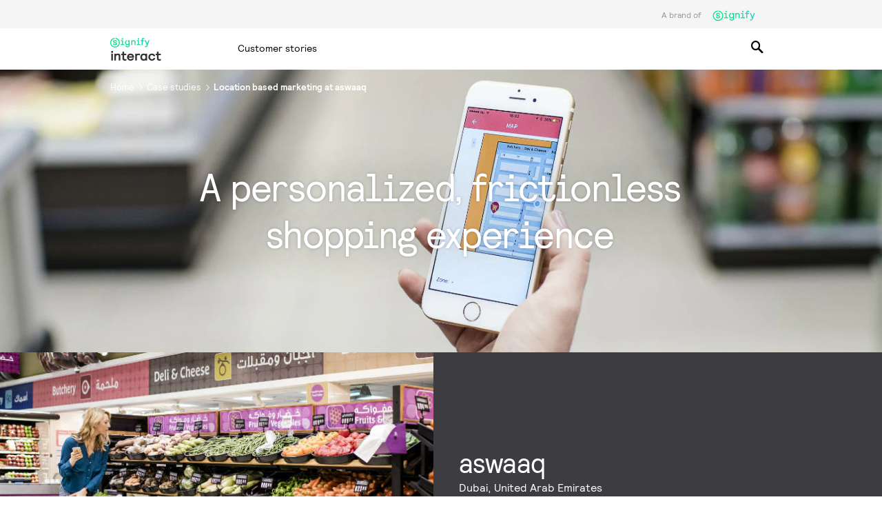

--- FILE ---
content_type: text/html;charset=utf-8
request_url: https://www.interact-lighting.com/en-pk/customer-stories/aswaaq
body_size: 17460
content:
<!DOCTYPE HTML>







<html lang="en-pk" dir="ltr" class="no-js non-ie">


<!-- served on 01/02/2026 03:11:11 UTC -->






<head>
    <meta charset="utf-8">
    <meta http-equiv="x-ua-compatible" content="ie=edge">
    <meta name="viewport" content="width=device-width, initial-scale=1">

    
    



    <script defer="defer" type="text/javascript" src="https://rum.hlx.page/.rum/@adobe/helix-rum-js@%5E2/dist/rum-standalone.js" data-routing="env=prod,tier=publish,ams=Philips Lighting (AEM)"></script>
<link rel="dns-prefetch" href="//www.crsc.lighting.philips.com">
    <link rel="preconnect" href="//www.crsc.lighting.philips.com">

<link rel="dns-prefetch" href="//assets.adobedtm.com">
<link rel="dns-prefetch" href="https://www.assets.signify.com">

    
    
    
        <script src="//www.lighting.philips.com/assets/scripts/tms_code.js"></script>
    

    
    













    <title>Location based marketing at aswaaq | Interact Retail</title>
    <meta name="description" class="elastic" content="Find out how Dubai retailer aswaaq and its customers benefit from the Interact Retail Indoor navigation via the store’s customer app.">
    <meta name="keywords" content="aswaaq, indoor navigation app, indoor positioning, indoor positioning system, IPS, location based marketing, location based services, , retail iot, visible light communication, vlc, Middle East &amp; Africa">














    
        
        
            <meta class="elastic" name="SITE_ID" content="Interact">
        
    

    
        
        
            <meta class="elastic" name="baseurl" content="https://www.interact-lighting.com/en-pk/customer-stories/aswaaq">
        
    

    
        
        
            <meta class="elastic" name="keyword" content="aswaaq, indoor navigation app, indoor positioning, indoor positioning system, IPS, location based marketing, location based services, , retail iot, visible light communication, vlc, Middle East &amp; Africa">
        
    

    
        
        
            <meta class="elastic" name="label" content="Case study">
        
    

    
        
        
            <meta class="elastic" name="page_type" content="usecase">
        
    

    
        
        
            <meta class="elastic" name="title" content="Location based marketing at aswaaq">
        
    


    <meta class="elastic" name="last_modified" content="2023-09-12T15:19:24.176Z">



    <meta class="elastic" name="image" content="https://www.interact-lighting.com/b-dam/b2b-li/en_AA/interact/case-study/aswaaq/aswaaq-thumbnail.jpg">


    <meta class="elastic" name="brand" content="Interact">


    <meta class="elastic" name="asset_url" content="https://www.lighting.philips.com/b-dam/brand-logos/search_brand_logo_Interact.png">


    <meta class="elastic" name="sector" content="B2B_LI">


    <meta class="elastic" name="env" content="prd">


    <meta class="elastic" name="locale" content="en_PK">


    <meta class="elastic" name="page_type" content="service-and-support">















    <meta name="PHILIPS.METRICS.DIVISION" content="LI">

    <meta name="PHILIPS.METRICS.SECTION" content="main">

    <meta name="PHILIPS.METRICS.COUNTRY" content="PK">

    <meta name="PHILIPS.METRICS.LANGUAGE" content="en">

    <meta name="PHILIPS.METRICS.SITE_ID" content="Interact">

    <meta name="PHILIPS.METRICS.BRAND_CODE" content="Interact">

    <meta name="PHILIPS.METRICS.PAGENAME" content="customer_stories:aswaaq">
















    <meta property="og:title" content="Location based marketing at Aswaaq | Interact">

    <meta property="og:description" content="Find out how Dubai retailer aswaaq and its customers benefit from the Interact Retail Indoor navigation via the store’s customer app.">

    <meta property="og:type" content="article">

    <meta property="og:url" content="https://www.interact-lighting.com/en-pk/customer-stories/aswaaq">

    <meta property="og:site_name" content="Interact">

    <meta property="og:image" content="https://www.interact-lighting.com/b-dam/b2b-li/en_AA/interact/case-study/aswaaq/aswaaq-thumbnail.jpg">

    <meta property="twitter:card" content="summary">


    
    






    
    
     
     <link rel="canonical" href="https://www.interact-lighting.com/en-pk/customer-stories/aswaaq"/>
    
 




    
    



<link rel="apple-touch-icon" href="/b-dam/b2b-li/en_AA/interact/interact-favicon.png">
<link rel="icon" href="/b-dam/b2b-li/en_AA/interact/interact-favicon.png">
<!--[if IE]>

<link rel="shortcut icon" href="/b-etc/philips/clientlibs/foundation-base/clientlibs-css/img/favicon/favicon.ico">

<![endif]-->
<meta name="msapplication-TileColor" content="#ffffff">
<meta name="msapplication-TileImage" content="/b-dam/b2b-li/en_AA/interact/interact-favicon.png">


    
    

    
     


<link rel="stylesheet" href="/b-etc/designs/b2b-interact/clientlibs.min.241016.css" type="text/css">





    








<script type="text/javascript" src="//www.crsc.lighting.philips.com/crsc/scripts/_page.webfont.all.js"></script>
<script type="text/javascript">
    if (typeof _page !== 'undefined') { _page.text = _page.text || {};
        _page.link = _page.link || {}; _page.topNav = _page.topNav || {};
        
            if (typeof _page.webfont !== 'undefined') {
            _page.webfont.load({language: 'en'}, 'rl_book','rl_bold','rl_faux');
            }
        
     }
</script>
<!--[if lt IE 9]>
    
    <script src="/b-etc/philips/clientlibs/foundation-base/html5shiv.min.160921.js"></script>

    
<![endif]-->
<script type="text/javascript">
/*
 modernizr v3.3.1
 Build https://modernizr.com/download?-canvas-csstransforms-csstransforms3d-csstransitions-flexbox-fullscreen-localstorage-objectfit-svg-touchevents-addtest-domprefixes-mq-prefixes-setclasses-testallprops-testprop-teststyles-dontmin

 Copyright (c)
  Faruk Ates
  Paul Irish
  Alex Sexton
  Ryan Seddon
  Patrick Kettner
  Stu Cox
  Richard Herrera

 MIT License
 {
  "name": "SVG",
  "property": "svg",
  "caniuse": "svg",
  "tags": ["svg"],
  "authors": ["Erik Dahlstrom"],
  "polyfills": [
    "svgweb",
    "raphael",
    "amplesdk",
    "canvg",
    "svg-boilerplate",
    "sie",
    "dojogfx",
    "fabricjs"
  ]
}
! {
  "name": "Local Storage",
  "property": "localstorage",
  "caniuse": "namevalue-storage",
  "tags": ["storage"],
  "knownBugs": [],
  "notes": [],
  "warnings": [],
  "polyfills": [
    "joshuabell-polyfill",
    "cupcake",
    "storagepolyfill",
    "amplifyjs",
    "yui-cacheoffline"
  ]
}
! {
  "name": "Canvas",
  "property": "canvas",
  "caniuse": "canvas",
  "tags": ["canvas", "graphics"],
  "polyfills": ["flashcanvas", "excanvas", "slcanvas", "fxcanvas"]
}
! {
  "name": "CSS Supports",
  "property": "supports",
  "caniuse": "css-featurequeries",
  "tags": ["css"],
  "builderAliases": ["css_supports"],
  "notes": [{
    "name": "W3 Spec",
    "href": "http://dev.w3.org/csswg/css3-conditional/#at-supports"
  },{
    "name": "Related Github Issue",
    "href": "github.com/Modernizr/Modernizr/issues/648"
  },{
    "name": "W3 Info",
    "href": "http://dev.w3.org/csswg/css3-conditional/#the-csssupportsrule-interface"
  }]
}
! {
  "name": "Touch Events",
  "property": "touchevents",
  "caniuse" : "touch",
  "tags": ["media", "attribute"],
  "notes": [{
    "name": "Touch Events spec",
    "href": "https://www.w3.org/TR/2013/WD-touch-events-20130124/"
  }],
  "warnings": [
    "Indicates if the browser supports the Touch Events spec, and does not necessarily reflect a touchscreen device"
  ],
  "knownBugs": [
    "False-positive on some configurations of Nokia N900",
    "False-positive on some BlackBerry 6.0 builds – https://github.com/Modernizr/Modernizr/issues/372#issuecomment-3112695"
  ]
}
! {
  "name": "Flexbox",
  "property": "flexbox",
  "caniuse": "flexbox",
  "tags": ["css"],
  "notes": [{
    "name": "The _new_ flexbox",
    "href": "http://dev.w3.org/csswg/css3-flexbox"
  }],
  "warnings": [
    "A `true` result for this detect does not imply that the `flex-wrap` property is supported; see the `flexwrap` detect."
  ]
}
! {
  "name": "CSS Transforms",
  "property": "csstransforms",
  "caniuse": "transforms2d",
  "tags": ["css"]
}
! {
  "name": "CSS Transforms 3D",
  "property": "csstransforms3d",
  "caniuse": "transforms3d",
  "tags": ["css"],
  "warnings": [
    "Chrome may occassionally fail this test on some systems; more info: https://code.google.com/p/chromium/issues/detail?id=129004"
  ]
}
! {
  "name": "CSS Transitions",
  "property": "csstransitions",
  "caniuse": "css-transitions",
  "tags": ["css"]
}
! {
  "name": "Fullscreen API",
  "property": "fullscreen",
  "caniuse": "fullscreen",
  "notes": [{
    "name": "MDN documentation",
    "href": "https://developer.mozilla.org/en/API/Fullscreen"
  }],
  "polyfills": ["screenfulljs"],
  "builderAliases": ["fullscreen_api"]
}
! {
  "name": "CSS Object Fit",
  "caniuse": "object-fit",
  "property": "objectfit",
  "tags": ["css"],
  "builderAliases": ["css_objectfit"],
  "notes": [{
    "name": "Opera Article on Object Fit",
    "href": "https://dev.opera.com/articles/css3-object-fit-object-position/"
  }]
}
!*/
(function(k,l,w){function m(a,c){return typeof a===c}function D(a){var c=q.className,b=e._config.classPrefix||"";z&&(c=c.baseVal);e._config.enableJSClass&&(c=c.replace(new RegExp("(^|\\s)"+b+"no-js(\\s|$)"),"$1"+b+"js$2"));e._config.enableClasses&&(c+=" "+b+a.join(" "+b),z?q.className.baseVal=c:q.className=c)}function E(a,c){if("object"==typeof a)for(var b in a)F(a,b)&&E(b,a[b]);else{a=a.toLowerCase();b=a.split(".");var d=e[b[0]];2==b.length&&(d=d[b[1]]);if("undefined"!=typeof d)return e;c="function"==
typeof c?c():c;1==b.length?e[b[0]]=c:(!e[b[0]]||e[b[0]]instanceof Boolean||(e[b[0]]=new Boolean(e[b[0]])),e[b[0]][b[1]]=c);D([(c&&0!=c?"":"no-")+b.join("-")]);e._trigger(a,c)}return e}function v(){return"function"!==typeof l.createElement?l.createElement(arguments[0]):z?l.createElementNS.call(l,"http://www.w3.org/2000/svg",arguments[0]):l.createElement.apply(l,arguments)}function C(a,c,b,d){var f=v("div");var g=l.body;g||(g=v(z?"svg":"body"),g.fake=!0);if(parseInt(b,10))for(;b--;){var u=v("div");
u.id=d?d[b]:"modernizr"+(b+1);f.appendChild(u)}b=v("style");b.type="text/css";b.id="smodernizr";(g.fake?g:f).appendChild(b);g.appendChild(f);b.styleSheet?b.styleSheet.cssText=a:b.appendChild(l.createTextNode(a));f.id="modernizr";if(g.fake){g.style.background="";g.style.overflow="hidden";var n=q.style.overflow;q.style.overflow="hidden";q.appendChild(g)}a=c(f,a);g.fake?(g.parentNode.removeChild(g),q.style.overflow=n,q.offsetHeight):f.parentNode.removeChild(f);return!!a}function G(a){return a.replace(/([a-z])-([a-z])/g,
function(c,b,d){return b+d.toUpperCase()}).replace(/^-/,"")}function P(a,c){return function(){return a.apply(c,arguments)}}function H(a){return a.replace(/([A-Z])/g,function(c,b){return"-"+b.toLowerCase()}).replace(/^ms-/,"-ms-")}function Q(a,c){var b=a.length;if("CSS"in k&&"supports"in k.CSS){for(;b--;)if(k.CSS.supports(H(a[b]),c))return!0;return!1}if("CSSSupportsRule"in k){for(var d=[];b--;)d.push("("+H(a[b])+":"+c+")");d=d.join(" or ");return C("@supports ("+d+") { #modernizr { position: absolute; } }",
function(f){return"absolute"==getComputedStyle(f,null).position})}return w}function I(a,c,b,d){function f(){u&&(delete p.style,delete p.modElem)}d=m(d,"undefined")?!1:d;if(!m(b,"undefined")){var g=Q(a,b);if(!m(g,"undefined"))return g}for(g=["modernizr","tspan","samp"];!p.style&&g.length;){var u=!0;p.modElem=v(g.shift());p.style=p.modElem.style}var n=a.length;for(g=0;g<n;g++){var r=a[g];var R=p.style[r];~(""+r).indexOf("-")&&(r=G(r));if(p.style[r]!==w){if(d||m(b,"undefined"))return f(),"pfx"==c?r:
!0;try{p.style[r]=b}catch(S){}if(p.style[r]!=R)return f(),"pfx"==c?r:!0}}f();return!1}function A(a,c,b,d,f){var g=a.charAt(0).toUpperCase()+a.slice(1),u=(a+" "+J.join(g+" ")+g).split(" ");if(m(c,"string")||m(c,"undefined"))return I(u,c,d,f);u=(a+" "+K.join(g+" ")+g).split(" ");a:{a=u;for(var n in a)if(a[n]in c){if(!1===b){c=a[n];break a}n=c[a[n]];if(m(n,"function")){c=P(n,b||c);break a}c=n;break a}c=!1}return c}function x(a,c,b){return A(a,w,w,c,b)}var L=[],y=[],h={_version:"3.3.1",_config:{classPrefix:"test-",
enableClasses:!0,enableJSClass:!0,usePrefixes:!0},_q:[],on:function(a,c){var b=this;setTimeout(function(){c(b[a])},0)},addTest:function(a,c,b){y.push({name:a,fn:c,options:b})},addAsyncTest:function(a){y.push({name:null,fn:a})}},e=function(){};e.prototype=h;e=new e;e.addTest("svg",!!l.createElementNS&&!!l.createElementNS("http://www.w3.org/2000/svg","svg").createSVGRect);e.addTest("localstorage",function(){try{return localStorage.setItem("modernizr","modernizr"),localStorage.removeItem("modernizr"),
!0}catch(a){return!1}});var B=h._config.usePrefixes?" -webkit- -moz- -o- -ms- ".split(" "):["",""];h._prefixes=B;var q=l.documentElement,z="svg"===q.nodeName.toLowerCase(),K=h._config.usePrefixes?["moz","o","ms","webkit"]:[];h._domPrefixes=K;var F;(function(){var a={}.hasOwnProperty;F=m(a,"undefined")||m(a.call,"undefined")?function(c,b){return b in c&&m(c.constructor.prototype[b],"undefined")}:function(c,b){return a.call(c,b)}})();h._l={};h.on=function(a,c){this._l[a]||(this._l[a]=[]);this._l[a].push(c);
e.hasOwnProperty(a)&&setTimeout(function(){e._trigger(a,e[a])},0)};h._trigger=function(a,c){if(this._l[a]){var b=this._l[a];setTimeout(function(){var d;for(d=0;d<b.length;d++){var f=b[d];f(c)}},0);delete this._l[a]}};e._q.push(function(){h.addTest=E});e.addTest("canvas",function(){var a=v("canvas");return!(!a.getContext||!a.getContext("2d"))});e.addTest("supports","CSS"in k&&"supports"in k.CSS||"supportsCSS"in k);var t=function(){var a=k.matchMedia||k.msMatchMedia;return a?function(c){return(c=a(c))&&
c.matches||!1}:function(c){var b=!1;C("@media "+c+" { #modernizr { position: absolute; } }",function(d){b="absolute"==(k.getComputedStyle?k.getComputedStyle(d,null):d.currentStyle).position});return b}}();h.mq=t;var M=h.testStyles=C;e.addTest("touchevents",function(){if("ontouchstart"in k||k.DocumentTouch&&l instanceof DocumentTouch)var a=!0;else{var c=["@media (",B.join("touch-enabled),("),"heartz){#modernizr{top:9px;position:absolute}}"].join("");M(c,function(b){a=9===b.offsetTop})}return a});var J=
h._config.usePrefixes?["Moz","O","ms","Webkit"]:[];h._cssomPrefixes=J;var N=function(a){var c=B.length,b=k.CSSRule;if("undefined"===typeof b)return w;if(!a)return!1;a=a.replace(/^@/,"");var d=a.replace(/-/g,"_").toUpperCase()+"_RULE";if(d in b)return"@"+a;for(var f=0;f<c;f++){var g=B[f];if(g.toUpperCase()+"_"+d in b)return"@-"+g.toLowerCase()+"-"+a}return!1};h.atRule=N;var O={elem:v("modernizr")};e._q.push(function(){delete O.elem});var p={style:O.elem.style};e._q.unshift(function(){delete p.style});
h.testProp=function(a,c,b){return I([a],w,c,b)};h.testAllProps=A;h.testAllProps=x;e.addTest("flexbox",x("flexBasis","1px",!0));e.addTest("csstransforms",function(){return-1===navigator.userAgent.indexOf("Android 2.")&&x("transform","scale(1)",!0)});e.addTest("csstransforms3d",function(){var a=!!x("perspective","1px",!0),c=e._config.usePrefixes;if(a&&(!c||"webkitPerspective"in q.style)){if(e.supports)var b="@supports (perspective: 1px)";else b="@media (transform-3d)",c&&(b+=",(-webkit-transform-3d)");
M("#modernizr{width:0;height:0}"+(b+"{#modernizr{width:7px;height:18px;margin:0;padding:0;border:0}}"),function(d){a=7===d.offsetWidth&&18===d.offsetHeight})}return a});e.addTest("csstransitions",x("transition","all",!0));t=h.prefixed=function(a,c,b){if(0===a.indexOf("@"))return N(a);-1!=a.indexOf("-")&&(a=G(a));return c?A(a,c,b):A(a,"pfx")};e.addTest("fullscreen",!(!t("exitFullscreen",l,!1)&&!t("cancelFullScreen",l,!1)));e.addTest("objectfit",!!t("objectFit"),{aliases:["object-fit"]});(function(){var a,
c;for(c in y)if(y.hasOwnProperty(c)){var b=[];var d=y[c];if(d.name&&(b.push(d.name.toLowerCase()),d.options&&d.options.aliases&&d.options.aliases.length))for(a=0;a<d.options.aliases.length;a++)b.push(d.options.aliases[a].toLowerCase());d=m(d.fn,"function")?d.fn():d.fn;for(a=0;a<b.length;a++){var f=b[a];f=f.split(".");1===f.length?e[f[0]]=d:(!e[f[0]]||e[f[0]]instanceof Boolean||(e[f[0]]=new Boolean(e[f[0]])),e[f[0]][f[1]]=d);L.push((d?"":"no-")+f.join("-"))}}})();D(L);delete h.addTest;delete h.addAsyncTest;
for(t=0;t<e._q.length;t++)e._q[t]();k.Modernizr=e})(window,document);Modernizr.addTest("correctvh",function(){return!navigator.userAgent.match(/(iPad|iPhone);.*CPU.*OS (6|7)_\d/i)});Modernizr.addTest("touch",function(){return Modernizr.touchevents});(function(){var k=document.documentElement;Modernizr._config.classPrefix&&-1<k.className.indexOf("no-js")&&(k.className=k.className.replace("no-js",Modernizr._config.classPrefix+"js"))})();
</script>


    
    





    
    


    

</head>




<body class="genericpage" data-country="PK" data-language="en" data-locale="en_PK">












    
        
        
            
        
        

     

<!-- Virtual Assistant -->











    <div data-alternatives="{}" data-locale="en_PK" class="p-li-geobar-notification p-notification-bar p-li-global-notification-bar p-hidden">
    <div class="p-li-geobar-notification-inner">
        <div class="p-notification-content-item p-text-container">
            <span class="p-text">You are now visiting the Philips lighting website. A localized version is available for you.</span>
        </div>
        <div class="p-notification-content-item p-dropdown-container">
            <div class="p-select p-dropdown">
                <select>
                </select>
            </div>
        </div>
        <div class="p-notification-content-item">
            <button class="p-button p-button-secondary p-submit">Continue</button>
        </div>
        <div class="p-notification-content-item p-close-button-container">
            <button class="p-close p-square p-inverted p-icon-close p-small"></button>
        </div>
    </div>
</div>


<!--<noindex>-->
<!-- HEADER SECTION START -->

    








<section class=" "><div class="genericheaderpage-v2 page basicpage">
















<!-- served on 01/02/2026 03:11:11 UTC -->

<div class="toppar parsys"><div class="n31-endorsement-header section">






<section class="p-n31-endorsement-header p-row-gutter
     ">

    <div class="p-n31-inner-wrapper">
        <p class="p-text">A brand of</p>

        
            <div class="p-company p-image-container">
                <a href="https://www.signify.com/en-pk" data-track-type="track-conversion" data-track-name="interaction" data-track-description="signify:endorsement:logo" class="p-external-link">
                    
                        
                            <img src="https://www.signify.com/content/dam/signify/master/crsc/Signify-logo-16px.png" alt="Signify">
                        
                        
                    
                </a>
            </div>
        

        
    </div>

</section>
</div>

</div>


<div class="p-header__target">

    

    
    
    <div class="p-navigation-background ">
        
        
        <header class="p-n30-header ">
            <div class="p-header-overlay"></div>
            <div class="p-logo-wrapper">
                <div class="logopar parsys"><div class="gc13v2-genericimage section">















    
    
        <section class="p-gc13v2-genericimage  p-l-spacing-top-a p-m-spacing-top-a p-s-spacing-top-a p-xs-spacing-top-a"
                 data-comp-id="gc13v2Genericimage"
                 data-minheight="dynamic"
                 data-include-hover-effect="no"
                 data-scroll-target-comp-id=""
                 data-settings='{"l":{"vertical":"middle","horizontal":"left","minimumHeight":"0px"},"m":{"vertical":"middle","horizontal":"left","minimumHeight":"0px"},"s":{"vertical":"middle","horizontal":"left","minimumHeight":"0px"},"xs":{"vertical":"middle","horizontal":"left","minimumHeight":"0px"}}'
            
                 data-image-source="dam"
                 data-link-container='yes'
                 data-link-url=':content:b2b_li:en_pk:microsites:interact:home'
                 data-tracking-type=""
                 data-omniture='interact_logo'>
            <div class="p-gc13v2-positioning">
                
                    
                    
                    
                    
                    
                    
                    
                        
                        
                            <a href="https://www.interact-lighting.com/en-pk" data-is-internal="" target="">
                        
                    
                
                
                    
                    
                        <picture data-alt="Interact" data-picture="" lazyLoad="false"><source srcset="/content/dam/b2b-li/en_AA/interact/interact_logo.png" media="(min-width:  961px)"></source><source srcset="/content/dam/b2b-li/en_AA/interact/interact_logo.png" media="(min-width:  701px)"></source><source srcset="/content/dam/b2b-li/en_AA/interact/interact_logo.png" media="(min-width:  451px)"></source><source srcset="/content/dam/b2b-li/en_AA/interact/interact_logo.png" media=""></source><img src="/b-dam/b2b-li/en_AA/interact/interact_logo.png" alt="Interact"></picture>
                    
                
                

                

                
                    </a>
                
            </div>
        </section>
    
</div>

</div>

            </div>
            <nav>
                <div class="p-nav-wrapper ">
                    <div class="p-l-visible">
                        <div class="sectionpar parsys">
</div>

                    </div>
                    <div class="navigation n30-header">









<div class="p-main-entries">
    
        
        
            
                


<div data-name="customer-stories"
     data-index="0"
     data-has-children="false"
     class="p-main-entry "
     
>
    <div class="p-navigation-flyout-triangle"></div>
    
    

        <a href="https://www.interact-lighting.com/en-pk/customer-stories" class="p-no-subitems" target="_self" data-track-name="interaction" data-track-description="customer_stories" data-track-singular-description="customer_stories" data-track-parameters="{&#34;eVar38&#34;:&#34;D=c14&#34;,&#34;prop14&#34;:&#34;linav^customer_stories^header^text&#34;}" data-track-type="track-conversion" data-track-url="https://www.interact-lighting.com/en-pk/customer-stories">
    
        <span class="navigation-link mainentry-link">Customer stories</span>

        
    
        </a>
    

    <div class="p-submenu ">
        <span class="p-desktop-hidden p-back-to-root"><i class="p-icon p-icon-prev"></i> Customer stories</span>
        
            
            
                
            
        
    </div>
</div>
            
        
    
    
    <div class="bg-1"></div>
    <div class="bg-2"></div>
</div></div>

                    <div class="p-mobile-dock-bottom">
                        <div class="p-hide-l">
                            
                                <div class="sectionpar parsys">
</div>

                            
                        </div>
                        <div class="p-quicklinks-submenu-wrapper">
                            <div class="quicklinkspar parsys">
</div>

                        </div>
                    </div>
                    
                </div>
            </nav>
            <div class="p-quicklinks-wrapper">
                
                
                    <div class="search ql01-search">







<div class="p-ql01-search p-icon-container" data-comp-id="ql01Search">
    <span class="p-icon-magnifier p-icons-items" data-quick-link="search"></span>
</div></div>

                
                
                <div class="p-hamburger-menu">
                    <span class="p-hamburger-menu-bar"></span>
                    <span class="p-hamburger-menu-bar"></span>
                    <span class="p-hamburger-menu-bar"></span>
                    <span class="p-hamburger-menu-bar"></span>
                </div>
            </div>

            
                <div class="breadcrumbpar parsys"><div class="n09-lighting-breadcrumb n07-generic-breadcrumb section">






















    
     
            <ul data-comp-id ="n07genericbreadcrumb" class="p-n07-generic-breadcrumb  
                
                                        
                                        
                                        " >
                <li class="p-home p-active"><a href="#">
                    <span>...</span></a>
                    <div class="p-sub-wrapper"><ul class="p-sub-menu"></ul></div>
                </li>
                
                    <li class="p-breadcrumb-item">
                        
                        <a href="https://www.interact-lighting.com/en-pk">
                            <span class="p-link-more">Home</span>
                        </a>
                    </li>
                
                
                    
                    
                    
                    
                        
                        
                    
                    <li class="p-breadcrumb-item">
                        
                        
                           
                        
                        
                        
                        
                        
                        <a href="https://www.interact-lighting.com/en-pk/customer-stories" target="" data-track-type="track-nav-nena" data-track-compid="n07" data-track-navid="text" data-track-navdest=":content:b2b_li:en_pk:microsites:interact:customer-stories.html"><span class="p-link-more">Case studies</span></a>
                        
                            
                        
                    </li>
                
                    
                    
                    
                    
                        
                        
                    
                    <li class="p-breadcrumb-item p-last">
                        
                        
                           
                        
                        
                        
                        
                        
                        <a href="https://www.interact-lighting.com/en-pk/customer-stories/aswaaq" target="" data-track-type="track-nav-nena" data-track-compid="n07" data-track-navid="text" data-track-navdest=":content:b2b_li:en_pk:microsites:interact:customer-stories:aswaaq.html"><span class="p-link-more">Location based marketing at aswaaq</span></a>
                        
                            
                        
                    </li>
                
            </ul>
    
</div>

</div>

            
            <!-- END CODE HERE -->
        </header>

        
    </div>
    

    

</div>

<div class="search-box__wrapper">
    <div class="se20 se20-search-box">
    <div class="se20__input-wrapper container" data-static-searchbox="false" data-iss-cdnlink="https://cdn.jsdelivr.net/npm/@elastic/app-search-javascript@7.8.0/dist/elastic_app_search.umd.js" data-iss-endpoint-host="https://prd-search-digital-marketing.ent.westeurope.azure.elastic-cloud.com" data-iss-engine-name="crawler-meta-en-aa" data-iss-search-filters="[]" data-iss-locale="en_PK" data-iss-suggestions-enabled="true">
        <div class="row">
            <div class="col-12">
                <input class="se20__input-field" type="text" placeholder="What are you looking for?"/>
                <span class="se20__input-field--magnifying-glass"></span>
                <span class="se20__input-field--clear"></span>
            </div>
        </div>
    </div>

</div>

    <div class="se21 se21-search-suggestions">
    <div class="container">
        <div class="row">
            <div class="col-12">
                <div class="se21__suggestions-title body-copy-1--bold p-inverted p-hidden">Suggestions</div>
                <ul class="se21__suggestions-list" data-iss-token="search-yb8ewq4udi9fq6yzipttr3p7" data-iss-endpoint="https://prd-search-digital-marketing.ent.westeurope.azure.elastic-cloud.com/api/as/v1/engines/crawler-meta-en-aa/query_suggestion"></ul>
                <script type="text/x-handlebars-template" data-template="se21-search-suggestions-item">
    <li class="se21__suggestions-list-item">
        <a class="se21__suggestions-list-item-link"
           href="{{url}}">
            {{title}}
        </a>
    </li>
</script>
            </div>
        </div>
    </div>
</div>

</div>



<div class="subbrandpar parsys">
</div>


</div>
</section>

<!-- HEADER SECTION END -->
<!--</noindex>-->











<div class="parsys"><div class="gc04v3-gridcontainer section">























    



    
    
        
        

		
        

        
        

        
        
        

        
        
            
            
               
            
        

        
        

        
        
        

        
        
            
        

        
        
        
            
        
        
        
        
        
        
        
        <section class="p-gc04v3-gridcontainer p-full-bleed
                           
                         
                                           
                                           
                                             
                       "
                 id=""
                 data-comp-id="gc04v3Gridcontainer"
                 data-containerlink="{'useLink':'no'}"
                 data-gc-linkurl=""
                 data-cookie-id=""
                 data-lazyload="disabled"
                 style=" "
                 data-background='{"bleed":"yes","fill":"image","solidcolor":"highcontrast","transparency":"100","gradientcolor":"highcontrast","videoLoop":"yes","videoSourceUrl":"","videoPosterUrl":"","l":{"repeat":"no-repeat","halign":"center","valign":"center","image":"/content/dam/b2b-li/en_AA/interact/case-study/aswaaq/personalized-frictionless-shopping-experience-l.jpg","position":"center center","size":"cover"},"m":{"repeat":"no-repeat","halign":"center","valign":"center","image":"/content/dam/b2b-li/en_AA/interact/case-study/aswaaq/personalized-frictionless-shopping-experience-m.jpg","position":"center center","size":"cover"},"s":{"repeat":"no-repeat","halign":"center","valign":"center","image":"/content/dam/b2b-li/en_AA/interact/case-study/aswaaq/personalized-frictionless-shopping-experience-s.jpg","position":"center center","size":"cover"},"xs":{"repeat":"no-repeat","halign":"center","valign":"center","image":"/content/dam/b2b-li/en_AA/interact/case-study/aswaaq/personalized-frictionless-shopping-experience-xs.jpg","position":"center center","size":"cover"}}'
                 data-customheight= '{"l": {"minheight":"410px",     "customheight":"custom"},
                                      "m": {"minheight":"410px",    "customheight":"custom"},
                                      "s": {"minheight":"300px",     "customheight":"custom"},
                                      "xs":{"minheight":"300px","customheight":"custom"}}'
                 data-cellmargin=   '{"l": {"cellmargin":""},
                                      "m": {"cellmargin":""},
                                      "s": {"cellmargin":""},
                                      "xs":{"cellmargin":""}}'>
            <div class="p-gc04-positioning">
                <div class="p-grid 
                                               
                                               
                                               ">
                    
                    
                        <div id="item_1"
                             class="p-grid-item 
                                           
                                           
                                            p-l-five-sixths p-m-five-sixths p-s-one-whole p-xs-one-whole
                                                p-push-l-one-twelfth p-push-m-one-twelfth p-push-s-none p-push-xs-none
                                                p-pull-l-none p-pull-m-none p-pull-s-none p-pull-xs-none">
                            <div class="containerpar_item_1 tc01v2-backgroundparsys">









    
    
        
        

        
        
        
        
            
            
        
        <section data-comp-id="tc01BackgroundParsys"
             data-background='{}'
             style=""
             class="p-tc01-backgroundparsys  p-cell-gutter">
            <div class="containerpar parsys"><div class="gc11v3-generictext section">














    



    
        
    
    
    


    
    
    
     
    


<section
    class="p-gc11v3-generictext p-inverted p-valign-parent p-row-gutter "
    data-comp-id="gc11v3Generictext" data-containerlink='{"useLink":"no",
               "url":"",
               "navdest":"",
               "target":"_self",
               "omniture":""}' data-is-internal=""
    data-settings='{"l":{"columnsforbody":"p-l-col1","customheight":"410px"},"m":{"columnsforbody":"p-m-col1","customheight":"410px"},"s":{"columnsforbody":"p-s-col1","customheight":"300px"},"xs":{"columnsforbody":"p-xs-col1","customheight":"300px"}}'
    data-minheight='custom' >
    
    
    
    
        
            
            
        
        
        
    
    
    
    
    <div class="p-vertical-positioning p-text-container  p-valign-middle" >
        <div class="p-text-container-inner">
            
                <h1><div style="text-align: center;"><span class="p-heading-01 p-heading-light p-text-shadow">A personalized, frictionless shopping experience</span></div></h1>
            
            
            
        </div>
    </div>
</section></div>

</div>

        </section>
    
</div>

                        </div>
                    
                </div>
            </div>
        </section>
    
</div>
<div class="gc08-teasercontainer section">


















    
    
        
            
                
            
            
        
        
            
            
            
            
                
            
        
        
        

        
        
        

        <section
            class="p-gc08-teasercontainer p-full-bleed    
                   "
            data-containerlink=""
            data-is-internal-cell1="false"
            data-is-internal-cell2="false"
            style=""
            data-background=''
            data-customheight='{"l":{"paddingcell1":"p-l-box-padding","paddingcell2":"","cell1minheight":"0","cell2minheight":"0","cell1customheight":"dynamic","cell2customheight":"dynamic"},"m":{"paddingcell1":"p-m-box-padding","paddingcell2":"","cell1minheight":"0","cell2minheight":"0","cell1customheight":"dynamic","cell2customheight":"dynamic"},"s":{"paddingcell1":"p-s-box-padding","paddingcell2":"","cell1minheight":"0","cell2minheight":"0","cell1customheight":"dynamic","cell2customheight":"dynamic"},"xs":{"paddingcell1":"p-xs-box-padding","paddingcell2":"","cell1minheight":"0","cell2minheight":"0","cell1customheight":"dynamic","cell2customheight":"dynamic"},"swapl":{},"swapm":{},"swaps":{},"swapxs":{}}'
            data-comp-id="gc08Teasercontainer"
        >
            <div class="p-gc08-positioning p-gc08-col-gutter">
                
                <div data-background=''
                    style=""
                    class="p-gc08-teaser-item1 p-bg-solid-highcontrast p-bg-opacity-100
                     p-l-one-half p-m-one-half
                     p-s-one-whole p-xs-one-whole
                     p-push-l-one-half p-push-m-one-half
                     p-push-s-none p-push-xs-none
                     "
                >
                    <div
                        class="p-l-box-padding p-m-box-padding
                        p-s-box-padding p-xs-box-padding p-gc08-teaser-item-inner"
                    >
                        
                            
                                <div class="cell1Component-gc11 gc11v3-generictext">














    



    
        
    
    
    


    
    
    
     
    


<section
    class="p-gc11v3-generictext p-inverted p-valign-parent p-row-gutter "
    data-comp-id="gc11v3Generictext" data-containerlink='{"useLink":"no",
               "url":"",
               "navdest":"",
               "target":"_self",
               "omniture":""}' data-is-internal=""
    data-settings='{"l":{"columnsforbody":"p-l-col1","customheight":"410px"},"m":{"columnsforbody":"p-m-col1","customheight":"410px"},"s":{"columnsforbody":"p-s-col1","customheight":"300px"},"xs":{"columnsforbody":"p-xs-col1","customheight":"300px"}}'
    data-minheight='custom' >
    
    
    
    
        
        
            
            
        
        
    
    
    
    
    <div class="p-vertical-positioning p-text-container  p-valign-middle" >
        <div class="p-text-container-inner">
            
                <h2><span class="p-heading-02 p-heading-light">aswaaq<br>
 </span></h2>
            
            
                <h3>Dubai, United Arab Emirates</h3>
            
            
                <div class="p-body-text p-l-col1 p-m-col1
                p-s-col1 p-xs-col1 p-text-smaller">
                <p>&nbsp;</p>
<p><span class="p-body-copy-02">See how Interact Retail indoor navigation software enriches the aswaaq REACH loyalty app, creating a personalized and frictionless shopping experience.</span></p></div>
            
        </div>
    </div>
</section></div>

                            
                            
                        
                        
                    </div>

                </div>

                <div style=""
                    class="p-gc08-teaser-item2   
                     p-l-one-half p-m-one-half
                     p-s-one-whole p-xs-one-whole
                     p-pull-l-one-half p-pull-m-one-half
                     p-pull-s-none p-pull-xs-none
                     "
                    data-background='{"bleed":"yes","fill":"image","solidcustomcolor":"393939","solidcolor":"highcontrast","transparency":"100","gradientcolor":"highcontrast","videoLoop":"yes","videoSourceUrl":"","videoPosterUrl":"","l":{"repeat":"no-repeat","halign":"center","valign":"center","image":"/b-dam/b2b-li/en_AA/interact/case-study/aswaaq/navigation-software-enriches-aswaaq-reach-loyalty-lm.jpg","position":"center center","size":"cover"},"m":{"repeat":"no-repeat","halign":"center","valign":"center","image":"/b-dam/b2b-li/en_AA/interact/case-study/aswaaq/navigation-software-enriches-aswaaq-reach-loyalty-lm.jpg","position":"center center","size":"cover"},"s":{"repeat":"no-repeat","halign":"center","valign":"center","image":"/b-dam/b2b-li/en_AA/interact/case-study/aswaaq/navigation-software-enriches-aswaaq-reach-loyalty-s.jpg","position":"center center","size":"cover"},"xs":{"repeat":"no-repeat","halign":"center","valign":"center","image":"/b-dam/b2b-li/en_AA/interact/case-study/aswaaq/navigation-software-enriches-aswaaq-reach-loyalty-xs.jpg","position":"center center","size":"cover"}}'
                >
                    <div
                        class=" 
                          p-gc08-teaser-item-inner "
                    >
                        
                            
                                <div class="cell2Component-gc11 gc11v3-generictext">














    



    
    
    
        
    


    
    
    
     
    


<section
    class="p-gc11v3-generictext p-inverted p-valign-parent p-row-gutter "
    data-comp-id="gc11v3Generictext" data-containerlink='{"useLink":"no",
               "url":"",
               "navdest":"",
               "target":"_self",
               "omniture":""}' data-is-internal=""
    data-settings='{"l":{"columnsforbody":"p-l-col1","customheight":"410px"},"m":{"columnsforbody":"p-m-col1","customheight":"410px"},"s":{"columnsforbody":"p-s-col1","customheight":"300px"},"xs":{"columnsforbody":"p-xs-col1","customheight":"300px"}}'
    data-minheight='custom' >
    
    
    
    
        
        
            
            
        
        
    
    
    
    
    <div class="p-vertical-positioning p-text-container  p-valign-top" >
        <div class="p-text-container-inner">
            
            
            
        </div>
    </div>
</section></div>

                            
                            
                        

                        
                    </div>

                </div>
            </div>
        </section>
        
    
</div>
<div class="gc08-teasercontainer section">


















    
    
        
            
                
            
            
        
        
            
            
            
            
                
            
        
        
        

        
        
        

        <section
            class="p-gc08-teasercontainer p-full-bleed    
                   "
            data-containerlink=""
            data-is-internal-cell1="false"
            data-is-internal-cell2="false"
            style=""
            data-background=''
            data-customheight='{"l":{"paddingcell1":"p-l-box-padding","paddingcell2":"","cell1minheight":"0","cell2minheight":"0","cell1customheight":"dynamic","cell2customheight":"dynamic"},"m":{"paddingcell1":"p-m-box-padding","paddingcell2":"","cell1minheight":"0","cell2minheight":"0","cell1customheight":"dynamic","cell2customheight":"dynamic"},"s":{"paddingcell1":"p-s-box-padding","paddingcell2":"","cell1minheight":"0","cell2minheight":"0","cell1customheight":"dynamic","cell2customheight":"dynamic"},"xs":{"paddingcell1":"p-xs-box-padding","paddingcell2":"","cell1minheight":"0","cell2minheight":"0","cell1customheight":"dynamic","cell2customheight":"dynamic"},"swapl":{},"swapm":{},"swaps":{},"swapxs":{}}'
            data-comp-id="gc08Teasercontainer"
        >
            <div class="p-gc08-positioning p-gc08-col-gutter">
                
                <div data-background=''
                    style=""
                    class="p-gc08-teaser-item1 
                     p-l-one-half p-m-one-half
                     p-s-one-whole p-xs-one-whole
                     p-push-l-none p-push-m-none
                     p-push-s-none p-push-xs-none
                     "
                >
                    <div
                        class="p-l-box-padding p-m-box-padding
                        p-s-box-padding p-xs-box-padding p-gc08-teaser-item-inner"
                    >
                        
                            
                                <div class="cell1Component-gc11 gc11v3-generictext">
















    
        
    
    
    


    
    
    
     
    


<section
    class="p-gc11v3-generictext p-valign-parent p-row-gutter "
    data-comp-id="gc11v3Generictext" data-containerlink='{"useLink":"no",
               "url":"",
               "navdest":"",
               "target":"_self",
               "omniture":""}' data-is-internal=""
    data-settings='{"l":{"columnsforbody":"p-l-col1","customheight":"410px"},"m":{"columnsforbody":"p-m-col1","customheight":"410px"},"s":{"columnsforbody":"p-s-col1","customheight":"300px"},"xs":{"columnsforbody":"p-xs-col1","customheight":"300px"}}'
    data-minheight='custom' >
    
    
    
    
        
        
            
            
        
        
    
    
    
    
        
    
    <div class="p-vertical-positioning p-text-container p-prefix p-prefix-quote  p-valign-middle" >
        <div class="p-text-container-inner">
            
                <h2><span class="p-heading-02 p-heading-light p-heading-secondary">Having our loyalty program and generating the data that is required to give customers a personalized experience is good, but having the application where you can navigate through the store is even better.”</span>
&nbsp;</h2>
            
            
            
                <div class="p-body-text p-l-col1 p-m-col1
                p-s-col1 p-xs-col1 p-text-smaller">
                <span class="p-body-copy-01 p-heading-light"><br>
 - Affan Al Khoori, Deputy CEO at aswaaq</span></div>
            
        </div>
    </div>
</section></div>

                            
                            
                        
                        
                    </div>

                </div>

                <div style=""
                    class="p-gc08-teaser-item2   
                     p-l-one-half p-m-one-half
                     p-s-one-whole p-xs-one-whole
                     p-pull-l-none p-pull-m-none
                     p-pull-s-none p-pull-xs-none
                     "
                    data-background='{"bleed":"yes","fill":"image","solidcolor":"highcontrast","transparency":"100","gradientcolor":"highcontrast","videoLoop":"yes","videoSourceUrl":"","videoPosterUrl":"","l":{"repeat":"no-repeat","halign":"center","valign":"center","image":"/b-dam/b2b-li/en_AA/interact/case-study/aswaaq/aswaaq-reach-loyalty-app-indoor-navigation-close-up-lm.jpg","position":"center center","size":"cover"},"m":{"repeat":"no-repeat","halign":"center","valign":"center","image":"/b-dam/b2b-li/en_AA/interact/case-study/aswaaq/aswaaq-reach-loyalty-app-indoor-navigation-close-up-lm.jpg","position":"center center","size":"cover"},"s":{"repeat":"no-repeat","halign":"center","valign":"center","image":"/b-dam/b2b-li/en_AA/interact/case-study/aswaaq/aswaaq-reach-loyalty-app-indoor-navigation-close-up-s.jpg","position":"center center","size":"cover"},"xs":{"repeat":"no-repeat","halign":"center","valign":"center","image":"/b-dam/b2b-li/en_AA/interact/case-study/aswaaq/aswaaq-reach-loyalty-app-indoor-navigation-close-up-xs.jpg","position":"center center","size":"cover"}}'
                >
                    <div
                        class=" 
                          p-gc08-teaser-item-inner "
                    >
                        
                            
                                <div class="cell2Component-gc11 gc11v3-generictext">
















    
    
    
        
    


    
    
    
     
    


<section
    class="p-gc11v3-generictext p-valign-parent p-row-gutter "
    data-comp-id="gc11v3Generictext" data-containerlink='{"useLink":"no",
               "url":"",
               "navdest":"",
               "target":"_self",
               "omniture":""}' data-is-internal=""
    data-settings='{"l":{"columnsforbody":"p-l-col1","customheight":"410px"},"m":{"columnsforbody":"p-m-col1","customheight":"410px"},"s":{"columnsforbody":"p-s-col1","customheight":"300px"},"xs":{"columnsforbody":"p-xs-col1","customheight":"300px"}}'
    data-minheight='custom' >
    
    
    
    
        
        
            
            
        
        
    
    
    
    
    <div class="p-vertical-positioning p-text-container  p-valign-top" >
        <div class="p-text-container-inner">
            
            
            
        </div>
    </div>
</section></div>

                            
                            
                        

                        
                    </div>

                </div>
            </div>
        </section>
        
    
</div>
<div class="gc08-teasercontainer section">


















    
    
        
            
                
            
            
        
        
            
            
            
            
                
            
        
        
        

        
        
        

        <section
            class="p-gc08-teasercontainer p-full-bleed    
                   "
            data-containerlink=""
            data-is-internal-cell1="false"
            data-is-internal-cell2="false"
            style=""
            data-background=''
            data-customheight='{"l":{"paddingcell1":"p-l-box-padding","paddingcell2":"","cell1minheight":"0","cell2minheight":"0","cell1customheight":"dynamic","cell2customheight":"dynamic"},"m":{"paddingcell1":"p-m-box-padding","paddingcell2":"","cell1minheight":"0","cell2minheight":"0","cell1customheight":"dynamic","cell2customheight":"dynamic"},"s":{"paddingcell1":"p-s-box-padding","paddingcell2":"","cell1minheight":"0","cell2minheight":"0","cell1customheight":"dynamic","cell2customheight":"dynamic"},"xs":{"paddingcell1":"p-xs-box-padding","paddingcell2":"","cell1minheight":"0","cell2minheight":"0","cell1customheight":"dynamic","cell2customheight":"dynamic"},"swapl":{},"swapm":{},"swaps":{},"swapxs":{}}'
            data-comp-id="gc08Teasercontainer"
        >
            <div class="p-gc08-positioning p-gc08-col-gutter">
                
                <div data-background=''
                    style=""
                    class="p-gc08-teaser-item1 p-bg-solid-highcontrast p-bg-opacity-100
                     p-l-one-half p-m-one-half
                     p-s-one-whole p-xs-one-whole
                     p-push-l-one-half p-push-m-one-half
                     p-push-s-none p-push-xs-none
                     "
                >
                    <div
                        class="p-l-box-padding p-m-box-padding
                        p-s-box-padding p-xs-box-padding p-gc08-teaser-item-inner"
                    >
                        
                            
                                <div class="cell1Component-gc11 gc11v3-generictext">














    



    
        
    
    
    


    
    
    
     
    


<section
    class="p-gc11v3-generictext p-inverted p-valign-parent p-row-gutter "
    data-comp-id="gc11v3Generictext" data-containerlink='{"useLink":"no",
               "url":"",
               "navdest":"",
               "target":"_self",
               "omniture":""}' data-is-internal=""
    data-settings='{"l":{"columnsforbody":"p-l-col1","customheight":"410px"},"m":{"columnsforbody":"p-m-col1","customheight":"410px"},"s":{"columnsforbody":"p-s-col1","customheight":"300px"},"xs":{"columnsforbody":"p-xs-col1","customheight":"300px"}}'
    data-minheight='custom' >
    
    
    
    
        
        
            
            
        
        
    
    
    
    
    <div class="p-vertical-positioning p-text-container  p-valign-middle" >
        <div class="p-text-container-inner">
            
                <h2><span class="p-heading-02 p-heading-light">Customer challenge</span></h2>
            
            
            
                <div class="p-body-text p-l-col1 p-m-col1
                p-s-col1 p-xs-col1 p-text-smaller">
                <p>&nbsp;</p>
<p><span class="p-body-copy-02">As one of Dubai’s leading supermarket chains, aswaaq is a local store with international standards. Innovation is embedded in the DNA of the company, which is why when aswaaq looked for a smart, connected retail experience to enhance their shopper experience, they turned to Interact Retail.</span></p></div>
            
        </div>
    </div>
</section></div>

                            
                            
                        
                        
                    </div>

                </div>

                <div style=""
                    class="p-gc08-teaser-item2   
                     p-l-one-half p-m-one-half
                     p-s-one-whole p-xs-one-whole
                     p-pull-l-one-half p-pull-m-one-half
                     p-pull-s-none p-pull-xs-none
                     "
                    data-background='{"bleed":"yes","fill":"image","solidcolor":"highcontrast","transparency":"100","gradientcolor":"highcontrast","videoLoop":"yes","videoSourceUrl":"","videoPosterUrl":"","l":{"repeat":"no-repeat","halign":"center","valign":"center","image":"/b-dam/b2b-li/en_AA/interact/case-study/aswaaq/pinpointed-location-on-aswaaq-loyalty-app-lm.jpg","position":"center center","size":"cover"},"m":{"repeat":"no-repeat","halign":"center","valign":"center","image":"/b-dam/b2b-li/en_AA/interact/case-study/aswaaq/pinpointed-location-on-aswaaq-loyalty-app-lm.jpg","position":"center center","size":"cover"},"s":{"repeat":"no-repeat","halign":"center","valign":"center","image":"/b-dam/b2b-li/en_AA/interact/case-study/aswaaq/pinpointed-location-on-aswaaq-loyalty-app-s.jpg","position":"center center","size":"cover"},"xs":{"repeat":"no-repeat","halign":"center","valign":"center","image":"/b-dam/b2b-li/en_AA/interact/case-study/aswaaq/pinpointed-location-on-aswaaq-loyalty-app-xs.jpg","position":"center center","size":"cover"}}'
                >
                    <div
                        class=" 
                          p-gc08-teaser-item-inner "
                    >
                        
                            
                                <div class="cell2Component-gc11 gc11v3-generictext">
















    
    
    
        
    


    
    
    
     
    


<section
    class="p-gc11v3-generictext p-valign-parent "
    data-comp-id="gc11v3Generictext" data-containerlink='{"useLink":"no",
               "url":"",
               "navdest":"",
               "target":"_self",
               "omniture":""}' data-is-internal=""
    data-settings='{"l":{"columnsforbody":"p-l-col1","customheight":"410px"},"m":{"columnsforbody":"p-m-col1","customheight":"410px"},"s":{"columnsforbody":"p-s-col1","customheight":"300px"},"xs":{"columnsforbody":"p-xs-col1","customheight":"300px"}}'
    data-minheight='custom' >
    
    
    
    
        
        
            
            
        
        
    
    
    
    
    <div class="p-vertical-positioning p-text-container  p-valign-top" >
        <div class="p-text-container-inner">
            
            
            
        </div>
    </div>
</section></div>

                            
                            
                        

                        
                    </div>

                </div>
            </div>
        </section>
        
    
</div>
<div class="gc04v3-gridcontainer section">

























    
    
        
        

		
        

        
        

        
        
        

        
        
            
            
               
            
        

        
        

        
        
        

        
        
            
        

        
        
        
        
        
        
        
        
        
        <section class="p-gc04v3-gridcontainer p-full-bleed
                           
                         
                                           
                                           
                                             
                      p-comp-spacing-top p-comp-spacing-bottom  "
                 id=""
                 data-comp-id="gc04v3Gridcontainer"
                 data-containerlink="{'useLink':'no'}"
                 data-gc-linkurl=""
                 data-cookie-id=""
                 data-lazyload="disabled"
                 style=" "
                 data-background='{}'
                 data-customheight= '{"l": {"minheight":"0px",     "customheight":"dynamic"},
                                      "m": {"minheight":"0px",    "customheight":"dynamic"},
                                      "s": {"minheight":"0px",     "customheight":"dynamic"},
                                      "xs":{"minheight":"0px","customheight":"dynamic"}}'
                 data-cellmargin=   '{"l": {"cellmargin":""},
                                      "m": {"cellmargin":""},
                                      "s": {"cellmargin":""},
                                      "xs":{"cellmargin":""}}'>
            <div class="p-gc04-positioning">
                <div class="p-grid 
                                               
                                               
                                               ">
                    
                    
                        <div id="item_1"
                             class="p-grid-item 
                                           
                                           
                                            p-l-one-whole p-m-one-whole p-s-one-whole p-xs-one-whole
                                                p-push-l-none p-push-m-none p-push-s-none p-push-xs-none
                                                p-pull-l-none p-pull-m-none p-pull-s-none p-pull-xs-none">
                            <div class="containerpar_item_1 tc01v2-backgroundparsys">









    
    
        
        

        
        
        
        
            
            
        
        <section data-comp-id="tc01BackgroundParsys"
             data-background='{}'
             style=""
             class="p-tc01-backgroundparsys  p-cell-gutter">
            <div class="containerpar parsys"><div class="gc11v3-generictext section">
















    
    
    
        
    


    
    
    
     
    


<section
    class="p-gc11v3-generictext p-valign-parent p-row-gutter  p-l-spacing-bottom-b p-m-spacing-bottom-b p-s-spacing-bottom-a p-xs-spacing-bottom-a"
    data-comp-id="gc11v3Generictext" data-containerlink='{"useLink":"no",
               "url":"",
               "navdest":"",
               "target":"_self",
               "omniture":""}' data-is-internal=""
    data-settings='{"l":{"columnsforbody":"p-l-col1","customheight":"0px"},"m":{"columnsforbody":"p-m-col1","customheight":"0px"},"s":{"columnsforbody":"p-s-col1","customheight":"0px"},"xs":{"columnsforbody":"p-xs-col1","customheight":"0px"}}'
    data-minheight='dynamic' >
    
    
    
    
        
        
            
            
        
        
    
    
    
    
    <div class="p-vertical-positioning p-text-container  p-valign-top" >
        <div class="p-text-container-inner">
            
                <h2><div><span class="p-heading-02 p-heading-light p-heading-secondary">Using data to enhance customer experience</span></div></h2>
            
            
            
        </div>
    </div>
</section></div>
<div class="gc11v3-generictext section">
















    
    
    
        
    


    
    
    
     
    


<section
    class="p-gc11v3-generictext p-valign-parent p-row-gutter "
    data-comp-id="gc11v3Generictext" data-containerlink='{"useLink":"no",
               "url":"",
               "navdest":"",
               "target":"_self",
               "omniture":"download_case_study:aswaaq"}' data-is-internal=""
    data-settings='{"l":{"columnsforbody":"p-l-col2","customheight":"0px"},"m":{"columnsforbody":"p-m-col2","customheight":"0px"},"s":{"columnsforbody":"p-s-col1","customheight":"0px"},"xs":{"columnsforbody":"p-xs-col1","customheight":"0px"}}'
    data-minheight='dynamic' >
    
    
    
    
        
        
            
            
        
        
    
    
    
    
    <div class="p-vertical-positioning p-text-container  p-valign-top" >
        <div class="p-text-container-inner">
            
            
            
                <div class="p-body-text p-l-col2 p-m-col2
                p-s-col1 p-xs-col1 p-text-smaller">
                <p><span class="p-body-copy-02">Aswaaq not only wanted to increase brand loyalty and offer better customer service, they also wanted to provide a more personalized and convenient shopping experience for their customers. They were able to address these requirements with Interact Retail indoor navigation software, which is capable of delivering a wide range of location-based services to customers.</span></p>
<p><span class="p-body-copy-02">&nbsp;</span></p>
<p><span class="p-body-copy-02">Interact Retail fit with the aswaaq brand’s innovative philosophy and was an easy choice. It offers patented visible light communication (VLC)&nbsp;technology embedded in high-quality LED luminaires that enable reliable and hyper-accurate location-based services.&nbsp;By collaborating with Aisle411 on the floorplan and routing, as well as with aswaaq’s app development partners AlphaData and ValueLabs, we were able to build a state-of-the art shopping experience powered by Interact Retail software.</span></p>
<p><span class="p-body-copy-02">&nbsp;</span></p>
<p><span class="p-body-copy-02">With Interact Retail indoor navigation at aswaaq, shoppers can simply open their app to receive optimal route guidance, be alerted to nearby discounts, and even receive recipe suggestions all based on their shopping list and location, making shopping a more pleasant, personal and stress-free experience.</span></p>
<p><span class="p-body-copy-02">&nbsp;</span></p>
<p><span class="p-body-copy-02">But how can an app and light fixtures deliver this kind of real-time location information? Each Philips luminaire in the store sends a unique code called visible light communication (VLC). The front-facing camera of a smartphone receives this code and the Interact Retail software then identifies it, and pinpoints the exact location of the phone on the map of the store, making it location-aware.</span></p>
<p><span class="p-body-copy-02">&nbsp;</span></p>
<p><span class="p-body-copy-02">While the shopper benefits are obvious, the advantages for aswaaq’s management are also plentiful. With Interact Retail, aswaaq can enjoy&nbsp;numerous benefits including an increase in app usage, brand enhancement, and additional spend per basket. Additionally, aswaaq is now able to capture real-time data, enabling the company to analyze shopper traffic and behavior, optimize operations and accurately measure the impact of their marketing.<br>
</span></p>
<p><span class="p-body-copy-02">&nbsp;</span></p>
<p><span class="p-body-copy-02">Mr. Affan Al Khoori, aswaaq’s Deputy CEO, is optimistic that Interact Retail indoor navigation will lead to many more successful advances for aswaaq. “At aswaaq, we have been working toward bringing something new to the market. We have done it and we are on our way to developing it further.”</span></p>
<p><span class="p-body-copy-02">&nbsp;</span></p>
<p><span class="p-body-copy-02">With Interact Retail indoor navigation software, aswaaq is paving the way for the future of retail, and is well on its way to becoming the most innovative and customer-focused retailer in Dubai.<br>
 </span>&nbsp;</p>
<p><span class="p-button p-xlarge"><a href="/b-dam/b2b-li/en_AA/interact/case-study/aswaaq/case-study-aswaaq.pdf" target="_blank">Download case study</a></span></p></div>
            
        </div>
    </div>
</section></div>

</div>

        </section>
    
</div>

                        </div>
                    
                </div>
            </div>
        </section>
    
</div>
<div class="gc04v3-gridcontainer section">

























    
    
        
        

		
        

        
        

        
        
        

        
        
            
            
               
            
        

        
        

        
        
        

        
        
            
        

        
        
        
        
        
        
        
        
        
        <section class="p-gc04v3-gridcontainer p-full-bleed
                           
                         p-bg-solid-lightlowcontrast p-bg-opacity-100
                                           
                                           
                                             
                      p-comp-spacing-top p-comp-spacing-bottom  "
                 id=""
                 data-comp-id="gc04v3Gridcontainer"
                 data-containerlink="{'useLink':'no'}"
                 data-gc-linkurl=""
                 data-cookie-id=""
                 data-lazyload="disabled"
                 style=" "
                 data-background='{}'
                 data-customheight= '{"l": {"minheight":"0px",     "customheight":"dynamic"},
                                      "m": {"minheight":"0px",    "customheight":"dynamic"},
                                      "s": {"minheight":"0px",     "customheight":"dynamic"},
                                      "xs":{"minheight":"0px","customheight":"dynamic"}}'
                 data-cellmargin=   '{"l": {"cellmargin":""},
                                      "m": {"cellmargin":""},
                                      "s": {"cellmargin":""},
                                      "xs":{"cellmargin":""}}'>
            <div class="p-gc04-positioning">
                <div class="p-grid 
                                               
                                               
                                               ">
                    
                    
                        <div id="item_1"
                             class="p-grid-item 
                                           
                                           
                                            p-l-one-whole p-m-one-whole p-s-one-whole p-xs-one-whole
                                                p-push-l-none p-push-m-none p-push-s-none p-push-xs-none
                                                p-pull-l-none p-pull-m-none p-pull-s-none p-pull-xs-none">
                            <div class="containerpar_item_1 tc01v2-backgroundparsys">









    
    
        
        

        
        
        
        
            
            
        
        <section data-comp-id="tc01BackgroundParsys"
             data-background='{}'
             style=""
             class="p-tc01-backgroundparsys  p-cell-gutter">
            <div class="containerpar parsys"><div class="gc11v3-generictext section">














    



    
    
    
        
    


    
    
    
     
    


<section
    class="p-gc11v3-generictext p-inverted p-valign-parent p-row-gutter  p-l-spacing-bottom-c p-m-spacing-bottom-c p-s-spacing-bottom-b p-xs-spacing-bottom-b"
    data-comp-id="gc11v3Generictext" data-containerlink='{"useLink":"no",
               "url":"",
               "navdest":"",
               "target":"_self",
               "omniture":""}' data-is-internal=""
    data-settings='{"l":{"columnsforbody":"p-l-col1","customheight":"0px"},"m":{"columnsforbody":"p-m-col1","customheight":"0px"},"s":{"columnsforbody":"p-s-col1","customheight":"0px"},"xs":{"columnsforbody":"p-xs-col1","customheight":"0px"}}'
    data-minheight='dynamic' >
    
    
    
    
        
        
            
            
        
        
    
    
    
    
    <div class="p-vertical-positioning p-text-container  p-valign-top" >
        <div class="p-text-container-inner">
            
                <h2><div style="text-align: center;"><span class="p-heading-02 p-heading-light">What can Interact Retail do for your store?</span></div></h2>
            
            
            
        </div>
    </div>
</section></div>
<div class="gc15-linkbutton section">











    
    
        <!--googleoff: all-->
        <div class="p-gc15-link-button p-row-gutter  p-link-btn-center"
             data-is-internal="true"
             data-comp-id="gc15LinkButton">
            











    
    
        
    






    
        
            
                
                
                    
                    
                    
                    
                
            
            <a href="https://pages.information.signify.com/lead-management.html?l=pk_en&campaignid=7011o000000BkxR&uid=lm-interact-cu&brand=INT&location=pop-up" class="p-magnific-popup-launcher p-button p-xlarge p-button 
                                        gc15-linkbutton-component p-gc15-anchor-link p-external-link" title='Get in touch' target="popupwindow" data-comp-id="magnificPopupLauncher" data-type="iframe" data-title="" data-close-label="Close" data-track-name="interaction" data-track-description="get_in_touch:button" data-track-singular-description="get_in_touch" data-track-element="button" data-track-compid="gc15" data-track-type="track-conversion" data-fullscreen-slide="none" data-href="https://pages.information.signify.com/lead-management.html?l=pk_en&campaignid=7011o000000BkxR&uid=lm-interact-cu&brand=INT&location=pop-up" data-custom-size-active="{'m':'dynamic', 'l':'dynamic'}" data-custom-size="{'width':{'m':'', 'l':''},
                                  'height':{'m':'', 'l':''}}" data-btn-alignment='{"l":"center",
                                 "m":"center",
                                 "s":"center",
                                 "xs":"center"}'> <span>Get in touch</span></a>
        
        
    

        </div>
        <!--googleon: all-->
    
</div>

</div>

        </section>
    
</div>

                        </div>
                    
                </div>
            </div>
        </section>
    
</div>
<div class="gc04v3-gridcontainer section">

























    
    
        
        

		
        

        
        

        
        
        

        
        
            
            
               
            
        

        
        

        
        
        

        
        
            
        

        
        
        
        
        
        
        
        
        
        <section class="p-gc04v3-gridcontainer p-full-bleed
                           
                         p-bg-solid-lowcontrastultra p-bg-opacity-100
                                           
                                           
                                             
                      p-comp-spacing-top p-comp-spacing-bottom  "
                 id=""
                 data-comp-id="gc04v3Gridcontainer"
                 data-containerlink="{'useLink':'no'}"
                 data-gc-linkurl=""
                 data-cookie-id=""
                 data-lazyload="disabled"
                 style=" "
                 data-background='{}'
                 data-customheight= '{"l": {"minheight":"0px",     "customheight":"dynamic"},
                                      "m": {"minheight":"0px",    "customheight":"dynamic"},
                                      "s": {"minheight":"0px",     "customheight":"dynamic"},
                                      "xs":{"minheight":"0px","customheight":"dynamic"}}'
                 data-cellmargin=   '{"l": {"cellmargin":""},
                                      "m": {"cellmargin":""},
                                      "s": {"cellmargin":""},
                                      "xs":{"cellmargin":""}}'>
            <div class="p-gc04-positioning">
                <div class="p-grid 
                                               
                                               
                                               ">
                    
                    
                        <div id="item_1"
                             class="p-grid-item 
                                           
                                           
                                            p-l-one-whole p-m-one-whole p-s-one-whole p-xs-one-whole
                                                p-push-l-none p-push-m-none p-push-s-none p-push-xs-none
                                                p-pull-l-none p-pull-m-none p-pull-s-none p-pull-xs-none">
                            <div class="containerpar_item_1 tc01v2-backgroundparsys">









    
    
        
        

        
        
        
        
            
                
            
            
        
        <section data-comp-id="tc01BackgroundParsys"
             data-background='{}'
             style=""
             class="p-tc01-backgroundparsys  p-cell-gutter">
            <div class="containerpar parsys"><div class="n11v2-listofpages abstract-list-of-pages section">


















    
    

        
            
            
                
                
                
            
             
        

        
        
        
            
                
             
            
        

        
        
        <section id=""
            class="p-n11v2-listofpages p-row-gutter  p-l-spacing-top-none p-m-spacing-top-none p-s-spacing-top-a p-xs-spacing-top-a"
            data-items-column-count='{"row1":{"l":"2","m":"2","s":"1","xs":"1"}}'
            data-number-of-rows="1"
            data-carousel-autoplay="no"
            data-start-interval=""
            data-rotate-interval=""
            data-carousel-nav-arrows="show"
            data-carousel-nav-arrows-medium="ontopofcard"
            data-carousel-nav-arrows-large="960"
            data-carousel-nav-bullets="showonslide"
            data-carousel-slide-count="hide"
            data-carousel-gutter="yes"
            data-carousel-vertical-gutter="no"
            data-slide-count-style='{
                              "desktop" : "p-default-style",
                              "mobile" :  "p-default-style"
                              }'
            data-nav-bullet-style='{
                              "desktop" : "p-default-style",
                              "mobile" :  "p-default-style"
                              }'
            data-equal-height='{
                              "desktop" : "perrow",
                              "mobile" : "perrow"
                              }'
            data-page-card-rendition='{
                              "desktop" : "p-default-style",
                              "mobile" :  "p-default-style"
                             }'
            data-fill-last-row="no"
            data-omniture-id=""
            data-comp-id="n11v2Listofpages"
            data-omniture-text=""
            data-omniture-general="related_case_studies"
            data-view-mobile="grid"
            data-view-desktop="grid"
            data-current-pagecard = "rn26-card"
            data-cta-title = "learn_more"
            data-viewall-type = "link"
            data-carousel-animation='{
                              "desktop" : "slide",
                              "mobile" :  "slide"
                              }' >
            
            <!--googleoff: all-->
            <div class="p-listofpages-container">
                
                <div class="p-content-container">
                    














    
    
        
            
            
                
            
        
    





<ul class="p-parent-element p-grid ">
    
        
        
        <li data-page-path="albert-heijn-xl"
            class="p-child-element p-grid-item
             
            p-l-one-half p-m-one-half p-s-one-whole p-xs-one-whole">
            
                 <div class="genericpage page basicpage">




 

<div class="p-rn26-card p-rendition" data-link="">
    
        
        
            <picture class="p-picture" data-alt="Smart supermarket lighting &ndash; Albert Heijn XL Eindhoven" data-picture=""><source srcset="/content/dam/b2b-li/en_AA/interact/case-study/albert-heijn/albert-heijn-thumbnail.jpg" media=""></source><img src="/b-dam/b2b-li/en_AA/interact/case-study/albert-heijn/albert-heijn-thumbnail.jpg" alt="Smart supermarket lighting &ndash; Albert Heijn XL Eindhoven"></picture>
        
    

    <div class="p-card-content p-spacing-bottom-b">
        <p class="p-card-title p-spacing-top-a p-heading-03">Smart supermarket lighting – Albert Heijn XL Eindhoven</p>
        <p class="p-spacing-bottom-b p-card-description ">See how Albert Heijn has reduced energy costs with smart lighting enabled by Interact Retail software, while delivering a superior, engaging in-store experience for customers.</p>
    </div>

    <p class="p-card-link">
        
            
            
            
            

            
                
                    
                
                    
                
            

            <a data-track-name="interaction" data-track-description="article:albert_heijn_xl" data-track-singular-description="article:albert_heijn_xl" data-track-type="track-nav-content" href="https://www.interact-lighting.com/en-pk/customer-stories/albert-heijn-xl" class="p-link-more" target="" data-track-compid="n11" data-track-navid="Smart supermarket lighting – Albert Heijn XL Eindhoven" data-track-navdest=":content:b2b_li:en_pk:microsites:interact:customer-stories:albert-heijn-xl.html">Learn more</a>
        
    </p>
</div></div>

            
        </li>
    
        
        
        <li data-page-path="mediamarkt"
            class="p-child-element p-grid-item
             
            p-l-one-half p-m-one-half p-s-clear p-s-one-whole p-xs-clear p-xs-one-whole">
            
                 <div class="genericpage page basicpage">




 

<div class="p-rn26-card p-rendition" data-link="">
    
        
        
            <picture class="p-picture" data-alt="Location based marketing &ndash; MediaMarkt" data-picture=""><source srcset="/content/dam/b2b-li/en_AA/interact/case-study/mediamarkt/placeholder-mediamarkt-banner.jpg" media=""></source><img src="/b-dam/b2b-li/en_AA/interact/case-study/mediamarkt/placeholder-mediamarkt-banner.jpg" alt="Location based marketing &ndash; MediaMarkt"></picture>
        
    

    <div class="p-card-content p-spacing-bottom-b">
        <p class="p-card-title p-spacing-top-a p-heading-03">Location based marketing – MediaMarkt</p>
        <p class="p-spacing-bottom-b p-card-description ">MediaMarkt in Eindhoven creates a more intimate customer experience with its StoreGuide App and indoor positioning enabled by Interact Retail Indoor navigation software.</p>
    </div>

    <p class="p-card-link">
        
            
            
            
            

            
                
                    
                
                    
                
            

            <a data-track-name="interaction" data-track-description="article:mediamarkt" data-track-singular-description="article:mediamarkt" data-track-type="track-nav-content" href="https://www.interact-lighting.com/en-pk/customer-stories/mediamarkt" class="p-link-more" target="" data-track-compid="n11" data-track-navid="Location based marketing – MediaMarkt" data-track-navdest=":content:b2b_li:en_pk:microsites:interact:customer-stories:mediamarkt.html">Learn more</a>
        
    </p>
</div></div>

            
        </li>
    

</ul>
                </div>
                
                    <div class="p-bullet-wrapper">
                        <ul class="p-carousel-indicator">
                        </ul>
                    </div>
                
                
                    <div class="p-nav-outer-block">
                        <div class="p-nav-wrapper p-default-style">
                            <div class="p-nav-prev p-active">
                                <i class="p-icon-arrow-left p-icon-large p-icon-boxed-hover"></i>
                            </div>
                            <div class="p-nav-next p-active">
                                <i class="p-icon-arrow-right p-icon-large p-icon-boxed-hover"></i>
                            </div>
                        </div>
                    </div>
                
            </div>
            <!--googleon: all-->
            











        </section>
    

</div>

</div>

        </section>
    
</div>

                        </div>
                    
                </div>
            </div>
        </section>
    
</div>

</div>



<!--<noindex>-->
<!-- FOOTER SECTION START -->
<div><div class="tpl21-topicpage page basicpage">



<div>
    <div class="par parsys"><div class="gc10-spacercomponent section">










    
    
        
        
        
        

        
        
        
        

        <div class="p-gc10-spacer-component
                    p-l-spacing-top-none
                    p-m-spacing-top-none
                    p-s-spacing-top-none
                    p-xs-spacing-top-none
                    p-snap
            p-l-spacing-bottom-none
            p-m-spacing-bottom-none
            p-s-spacing-bottom-none
            p-xs-spacing-bottom-none
                    ">
            
                    <div class="p-horizontal-line
                        
                        
                        
                        
                    "></div>
            
        </div>
    
</div>
<div class="gc04v3-gridcontainer section">

























    
    
        
        
            
        

		
        

        
        

        
        
        

        
        
            
            
               
            
        

        
        

        
        
        

        
        
            
        

        
        
        
        
        
        
        
        
        
        <section class="p-gc04v3-gridcontainer p-full-bleed
                           
                         p-inverted p-bg-solid-highcontrast p-bg-opacity-100
                                           
                                           
                                             
                       p-l-spacing-top-a p-m-spacing-top-a p-s-spacing-top-a p-xs-spacing-top-a p-l-spacing-bottom-a p-m-spacing-bottom-a p-s-spacing-bottom-a p-xs-spacing-bottom-a "
                 id=""
                 data-comp-id="gc04v3Gridcontainer"
                 data-containerlink="{'useLink':'no'}"
                 data-gc-linkurl=""
                 data-cookie-id=""
                 data-lazyload="disabled"
                 style=" "
                 data-background='{}'
                 data-customheight= '{"l": {"minheight":"0px",     "customheight":"dynamic"},
                                      "m": {"minheight":"0px",    "customheight":"dynamic"},
                                      "s": {"minheight":"0px",     "customheight":"dynamic"},
                                      "xs":{"minheight":"0px","customheight":"dynamic"}}'
                 data-cellmargin=   '{"l": {"cellmargin":""},
                                      "m": {"cellmargin":""},
                                      "s": {"cellmargin":""},
                                      "xs":{"cellmargin":""}}'>
            <div class="p-gc04-positioning">
                <div class="p-grid  p-l-grid-no-gutter
                                               
                                               
                                               ">
                    
                    
                        <div id="item_5"
                             class="p-grid-item 
                                           
                                           
                                            p-l-seven-twelfths p-m-seven-twelfths p-s-three-quarters p-xs-five-sixths
                                                p-push-l-one-third p-push-m-one-third p-push-s-one-sixth p-push-xs-one-twelfth
                                                p-pull-l-none p-pull-m-none p-pull-s-none p-pull-xs-none">
                            <div class="containerpar_item_5 tc01v2-backgroundparsys">









    
    
        
        

        
        
        
        
            
            
        
        <section data-comp-id="tc01BackgroundParsys"
             data-background='{}'
             style=""
             class="p-tc01-backgroundparsys  p-cell-gutter">
            <div class="containerpar parsys"><div class="gc04v3-gridcontainer section">

























    
    
        
        

		
        

        
        

        
        
        

        
        
            
            
               
            
        

        
        

        
        
        

        
        
            
        

        
        
        
        
        
        
        
        
        
        <section class="p-gc04v3-gridcontainer p-full-bleed
                           
                         
                                           
                                           
                                             
                       "
                 id=""
                 data-comp-id="gc04v3Gridcontainer"
                 data-containerlink="{'useLink':'no'}"
                 data-gc-linkurl=""
                 data-cookie-id=""
                 data-lazyload="disabled"
                 style=" "
                 data-background='{}'
                 data-customheight= '{"l": {"minheight":"0px",     "customheight":"dynamic"},
                                      "m": {"minheight":"0px",    "customheight":"dynamic"},
                                      "s": {"minheight":"0px",     "customheight":"dynamic"},
                                      "xs":{"minheight":"0px","customheight":"dynamic"}}'
                 data-cellmargin=   '{"l": {"cellmargin":""},
                                      "m": {"cellmargin":""},
                                      "s": {"cellmargin":""},
                                      "xs":{"cellmargin":""}}'>
            <div class="p-gc04-positioning">
                <div class="p-grid 
                                               
                                               
                                               ">
                    
                    
                        <div id="item_4"
                             class="p-grid-item 
                                           
                                           
                                            p-l-one-quarter p-m-one-third p-s-five-twelfths p-xs-one-half
                                                p-push-l-none p-push-m-none p-push-s-none p-push-xs-none
                                                p-pull-l-none p-pull-m-none p-pull-s-none p-pull-xs-none">
                            <div class="containerpar_item_4 tc01v2-backgroundparsys">









    
    
        
        

        
        
        
        
            
            
        
        <section data-comp-id="tc01BackgroundParsys"
             data-background='{}'
             style=""
             class="p-tc01-backgroundparsys  p-cell-gutter">
            <div class="containerpar parsys"><div class="gc11v3-generictext section">
















    
    
    
        
    


    
    
    
     
    


<section
    class="p-gc11v3-generictext p-valign-parent p-row-gutter "
    data-comp-id="gc11v3Generictext" data-containerlink='{"useLink":"no",
               "url":"",
               "navdest":"",
               "target":"_self",
               "omniture":""}' data-is-internal=""
    data-settings='{"l":{"columnsforbody":"p-l-col1","customheight":"0px"},"m":{"columnsforbody":"p-m-col1","customheight":"0px"},"s":{"columnsforbody":"p-s-col1","customheight":"0px"},"xs":{"columnsforbody":"p-xs-col1","customheight":"0px"}}'
    data-minheight='dynamic' >
    
    
    
    
        
        
            
            
        
        
    
    
    
    
    <div class="p-vertical-positioning p-text-container  p-valign-top" >
        <div class="p-text-container-inner">
            
            
            
                <div class="p-body-text p-l-col1 p-m-col1
                p-s-col1 p-xs-col1 p-text-smaller">
                <div style="text-align: center;"><b>Follow us on:</b></div></div>
            
        </div>
    </div>
</section></div>

</div>

        </section>
    
</div>

                        </div>
                    
                    
                        <div id="item_1"
                             class="p-grid-item 
                                           
                                           
                                            p-l-one-twelfth p-m-one-twelfth p-s-one-twelfth p-xs-one-twelfth
                                                p-push-l-none p-push-m-none p-push-s-none p-push-xs-none
                                                p-pull-l-none p-pull-m-none p-pull-s-none p-pull-xs-none">
                            <div class="containerpar_item_1 tc01v2-backgroundparsys">









    
    
        
        

        
        
        
        
            
            
        
        <section data-comp-id="tc01BackgroundParsys"
             data-background='{}'
             style=""
             class="p-tc01-backgroundparsys  p-cell-gutter">
            <div class="containerpar parsys"><div class="gc23v2-icon section">









    
    
        
        
        <!--googleoff: all-->
        <div class="p-gc23v2-icon
         
         ">
            
            

            
                
                    
                    
                    
                    
                    
                    <a data-track-type="track-conversion" data-track-name="follow_us" data-track-compid="gc23v2" data-track-servicename="twitter" href="https://twitter.com/InteractIoT" target="_blank" title="" class="p-external-link">
                
                
                
            

            
                <i class="p-icon-twitter"></i>
            
            

            
                
                    </a>
                
                
            
        </div>
        <!--googleon: all-->
        
    
</div>

</div>

        </section>
    
</div>

                        </div>
                    
                    
                        <div id="item_2"
                             class="p-grid-item 
                                           
                                           
                                            p-l-one-twelfth p-m-one-twelfth p-s-one-twelfth p-xs-one-twelfth
                                                p-push-l-none p-push-m-none p-push-s-none p-push-xs-none
                                                p-pull-l-none p-pull-m-none p-pull-s-none p-pull-xs-none">
                            <div class="containerpar_item_2 tc01v2-backgroundparsys">









    
    
        
        

        
        
        
        
            
            
        
        <section data-comp-id="tc01BackgroundParsys"
             data-background='{}'
             style=""
             class="p-tc01-backgroundparsys  p-cell-gutter">
            <div class="containerpar parsys"><div class="gc23v2-icon section">









    
    
        
        
        <!--googleoff: all-->
        <div class="p-gc23v2-icon
         
         ">
            
            

            
                
                    
                    
                    
                    
                    
                    <a data-track-type="track-conversion" data-track-name="follow_us" data-track-compid="gc23v2" data-track-servicename="linkedin" href="https://www.linkedin.com/showcase/interactiot/" target="_blank" title="" class="p-external-link">
                
                
                
            

            
                <i class="p-icon-linkedin"></i>
            
            

            
                
                    </a>
                
                
            
        </div>
        <!--googleon: all-->
        
    
</div>

</div>

        </section>
    
</div>

                        </div>
                    
                    
                        <div id="item_3"
                             class="p-grid-item 
                                           
                                           
                                            p-l-one-twelfth p-m-one-twelfth p-s-one-twelfth p-xs-one-twelfth
                                                p-push-l-none p-push-m-none p-push-s-none p-push-xs-none
                                                p-pull-l-none p-pull-m-none p-pull-s-none p-pull-xs-none">
                            <div class="containerpar_item_3 tc01v2-backgroundparsys">









    
    
        
        

        
        
        
        
            
            
        
        <section data-comp-id="tc01BackgroundParsys"
             data-background='{}'
             style=""
             class="p-tc01-backgroundparsys  p-cell-gutter">
            <div class="containerpar parsys"><div class="gc23v2-icon section">









    
    
        
        
        <!--googleoff: all-->
        <div class="p-gc23v2-icon
         
         ">
            
            

            
                
                    
                    
                    
                    
                    
                    <a data-track-type="track-conversion" data-track-name="follow_us" data-track-compid="gc23v2" data-track-servicename="youtube" href="https://www.youtube.com/channel/UC07DyHWGUxMw95ADjCiOg5A/" target="_blank" title="" class="p-external-link">
                
                
                
            

            
                <i class="p-icon-youtube"></i>
            
            

            
                
                    </a>
                
                
            
        </div>
        <!--googleon: all-->
        
    
</div>

</div>

        </section>
    
</div>

                        </div>
                    
                    
                        <div id="item_5"
                             class="p-grid-item 
                                           
                                           
                                            p-l-one-twelfth p-m-one-twelfth p-s-one-twelfth p-xs-one-twelfth
                                                p-push-l-none p-push-m-none p-push-s-none p-push-xs-none
                                                p-pull-l-none p-pull-m-none p-pull-s-none p-pull-xs-none">
                            <div class="containerpar_item_5 tc01v2-backgroundparsys">









    
    
        
        

        
        
        
        
            
            
        
        <section data-comp-id="tc01BackgroundParsys"
             data-background='{}'
             style=""
             class="p-tc01-backgroundparsys  p-cell-gutter">
            <div class="containerpar parsys"><div class="gc23-smallimage section">










    
    
        
            
                <!--googleoff: all-->
                <a href="https://soundcloud.com/user-140879936" target="_blank" class="p-external-link"> <img src="/b-dam/b2b-li/en_AA/interact/home/soundcloud-icon-white-big.png" title="SoundCloud" alt="SoundCloud" data-track-type="track-conversion" data-track-name="interaction" data-track-description="footer_button:SoundCloud">
                 </a>
                 <!--googleon: all-->
            
            
        
    
</div>

</div>

        </section>
    
</div>

                        </div>
                    
                </div>
            </div>
        </section>
    
</div>

</div>

        </section>
    
</div>

                        </div>
                    
                </div>
            </div>
        </section>
    
</div>
<div class="gc04v3-gridcontainer section">

























    
    
        
        

		
        

        
        

        
        
        

        
        
            
            
               
            
        

        
        

        
        
        

        
        
            
        

        
        
        
        
        
        
        
        
        
        <section class="p-gc04v3-gridcontainer p-full-bleed
                           
                         
                                           
                                           
                                             
                       p-l-spacing-bottom-c p-m-spacing-bottom-c p-s-spacing-bottom-a p-xs-spacing-bottom-a "
                 id=""
                 data-comp-id="gc04v3Gridcontainer"
                 data-containerlink="{'useLink':'no'}"
                 data-gc-linkurl=""
                 data-cookie-id=""
                 data-lazyload="disabled"
                 style=" "
                 data-background='{}'
                 data-customheight= '{"l": {"minheight":"54px",     "customheight":"custom"},
                                      "m": {"minheight":"0px",    "customheight":"dynamic"},
                                      "s": {"minheight":"0px",     "customheight":"dynamic"},
                                      "xs":{"minheight":"0px","customheight":"dynamic"}}'
                 data-cellmargin=   '{"l": {"cellmargin":""},
                                      "m": {"cellmargin":""},
                                      "s": {"cellmargin":""},
                                      "xs":{"cellmargin":""}}'>
            <div class="p-gc04-positioning">
                <div class="p-grid  p-l-grid-no-gutter
                                               
                                               
                                               ">
                    
                    
                        <div id="item_1"
                             class="p-grid-item 
                                           
                                           
                                            p-l-one-whole p-m-one-whole p-s-one-whole p-xs-one-whole
                                                p-push-l-none p-push-m-none p-push-s-none p-push-xs-none
                                                p-pull-l-none p-pull-m-none p-pull-s-none p-pull-xs-none">
                            <div class="containerpar_item_1 tc01v2-backgroundparsys">









    
    
        
        

        
        
        
        
            
            
        
        <section data-comp-id="tc01BackgroundParsys"
             data-background='{}'
             style=""
             class="p-tc01-backgroundparsys  p-cell-gutter">
            <div class="containerpar parsys"><div class="n14-listoflinks section">























<section
    class="p-n14-link-list  horizontal  p-l-spacing-top-c p-m-spacing-top-c p-s-spacing-top-a p-xs-spacing-top-a p-l-spacing-bottom-none p-m-spacing-bottom-none p-s-spacing-bottom-none p-xs-spacing-bottom-none"
    data-comp-id="n14ListOfLinks"
    data-col-count="{'xs': 'whole',
                    's': 'half',
                    'm': 'third',
                    'l': 'quarter'}">
    
        
    
    
        
        
            <ul class="p-grid">
        
    

    
        

            
                

                    
                        
                        
                            
                        
                    

                    
                        
                                   
                            <li class="p-n14-link-list-item   p-grid-item p-l-one-quarter p-m-one-third
                                     p-s-one-half p-xs-one-whole">
                        
                        
                    
                    
                        
                        
                            
                        
                    

                    

                    <a data-track-name="interaction" data-track-description="interact_footer" data-track-singular-description="interact_footer" data-track-compid="n14" data-track-type="track-conversion" class="p-n14-link-list-item-link p-link-color p-external-link" data-is-internal="true" href="https://www.signify.com/global/our-company/investors" target="_blank">
                        
                            <span class="p-image"> 
                            
                            </span>
                            
                            <span class="p-text">Investor relations</span>
                            <div class="p-icon-container"><span class="p-arrow-right"></span></div>
                        </a>
                    </li>
                

                    
                        
                        
                            
                        
                    

                    
                        
                                   
                            <li class="p-n14-link-list-item   p-grid-item p-l-one-quarter p-m-one-third
                                     p-s-one-half p-xs-one-whole">
                        
                        
                    
                    
                        
                        
                            
                        
                    

                    

                    <a data-track-name="interaction" data-track-description="interact_footer" data-track-singular-description="interact_footer" data-track-compid="n14" data-track-type="track-conversion" class="p-n14-link-list-item-link p-link-color p-external-link" data-is-internal="" href="https://www.careers.signify.com/" target="_blank">
                        
                            <span class="p-image"> 
                            
                            </span>
                            
                            <span class="p-text">Careers</span>
                            <div class="p-icon-container"><span class="p-arrow-right"></span></div>
                        </a>
                    </li>
                

                    
                        
                        
                            
                        
                    

                    
                        
                                   
                            <li class="p-n14-link-list-item   p-grid-item p-l-one-quarter p-m-one-third
                                     p-s-one-half p-xs-one-whole">
                        
                        
                    
                    
                        
                        
                            
                        
                    

                    

                    <a data-track-name="interaction" data-track-description="interact_footer" data-track-singular-description="interact_footer" data-track-compid="n14" data-track-type="track-conversion" class="p-n14-link-list-item-link p-link-color p-external-link" data-is-internal="" href="https://www.signify.com/en-pk/site-owner" target="_blank">
                        
                            <span class="p-image"> 
                            
                            </span>
                            
                            <span class="p-text">Site owner</span>
                            <div class="p-icon-container"><span class="p-arrow-right"></span></div>
                        </a>
                    </li>
                

                    
                        
                        
                            
                        
                    

                    
                        
                                   
                            <li class="p-n14-link-list-item   p-grid-item p-l-one-quarter p-m-one-third
                                     p-s-one-half p-xs-one-whole">
                        
                        
                    
                    
                        
                        
                            
                        
                    

                    

                    <a data-track-name="interaction" data-track-description="interact_footer" data-track-singular-description="interact_footer" data-track-compid="n14" data-track-type="track-conversion" class="p-n14-link-list-item-link p-link-color p-external-link" data-is-internal="" href="https://www.signify.com/en-pk/cookies-notice" target="_blank">
                        
                            <span class="p-image"> 
                            
                            </span>
                            
                            <span class="p-text">Cookie notice</span>
                            <div class="p-icon-container"><span class="p-arrow-right"></span></div>
                        </a>
                    </li>
                

                    
                        
                        
                            
                        
                    

                    
                        
                                   
                            <li class="p-n14-link-list-item   p-grid-item p-l-one-quarter p-m-one-third
                                     p-s-one-half p-xs-one-whole">
                        
                        
                    
                    
                        
                        
                            
                        
                    

                    

                    <a data-track-name="interaction" data-track-description="interact_footer" data-track-singular-description="interact_footer" data-track-compid="n14" data-track-type="track-conversion" class="p-n14-link-list-item-link p-link-color p-external-link" data-is-internal="" href="https://www.signify.com/en-pk/privacy-notice" target="_blank">
                        
                            <span class="p-image"> 
                            
                            </span>
                            
                            <span class="p-text">Privacy Notice</span>
                            <div class="p-icon-container"><span class="p-arrow-right"></span></div>
                        </a>
                    </li>
                

                    
                        
                        
                            
                        
                    

                    
                        
                                   
                            <li class="p-n14-link-list-item   p-grid-item p-l-one-quarter p-m-one-third
                                     p-s-one-half p-xs-one-whole">
                        
                        
                    
                    
                        
                        
                            
                        
                    

                    

                    <a data-track-name="interaction" data-track-description="interact_footer" data-track-singular-description="interact_footer" data-track-compid="n14" data-track-type="track-conversion" class="p-n14-link-list-item-link p-link-color p-external-link" data-is-internal="" href="https://www.signify.com/global/vulnerability-disclosure" target="_blank">
                        
                            <span class="p-image"> 
                            
                            </span>
                            
                            <span class="p-text">Product security</span>
                            <div class="p-icon-container"><span class="p-arrow-right"></span></div>
                        </a>
                    </li>
                

                    
                        
                        
                            
                        
                    

                    
                        
                                   
                            <li class="p-n14-link-list-item   p-grid-item p-l-one-quarter p-m-one-third
                                     p-s-one-half p-xs-one-whole">
                        
                        
                    
                    
                        
                        
                            
                        
                    

                    

                    <a data-track-name="interaction" data-track-description="interact_footer" data-track-singular-description="interact_footer" data-track-compid="n14" data-track-type="track-conversion" class="p-n14-link-list-item-link p-link-color p-external-link" data-is-internal="" href="https://www.signify.com/en-pk/terms-of-use" target="_blank">
                        
                            <span class="p-image"> 
                            
                            </span>
                            
                            <span class="p-text">Terms of use</span>
                            <div class="p-icon-container"><span class="p-arrow-right"></span></div>
                        </a>
                    </li>
                
            

        
        
    
    </ul>
</section></div>
<div class="gc11v3-generictext section">
















    
    
    
        
    


    
    
    
     
    


<section
    class="p-gc11v3-generictext p-valign-parent  p-l-spacing-top-b p-m-spacing-top-b p-s-spacing-top-a p-xs-spacing-top-a p-l-spacing-bottom-b p-m-spacing-bottom-none p-s-spacing-bottom-none p-xs-spacing-bottom-none"
    data-comp-id="gc11v3Generictext" data-containerlink='{"useLink":"no",
               "url":"",
               "navdest":"",
               "target":"_self",
               "omniture":""}' data-is-internal=""
    data-settings='{"l":{"columnsforbody":"p-l-col1","customheight":"0px"},"m":{"columnsforbody":"p-m-col1","customheight":"0px"},"s":{"columnsforbody":"p-s-col1","customheight":"0px"},"xs":{"columnsforbody":"p-xs-col1","customheight":"0px"}}'
    data-minheight='dynamic' >
    
    
    
    
        
        
            
            
        
        
    
    
    
    
    <div class="p-vertical-positioning p-text-container  p-valign-top" >
        <div class="p-text-container-inner">
            
            
            
                <div class="p-body-text p-l-col1 p-m-col1
                p-s-col1 p-xs-col1 p-text-smaller">
                <div style="text-align: center;">©2018-2026 Signify Holding. All rights reserved.</div></div>
            
        </div>
    </div>
</section></div>

</div>

        </section>
    
</div>

                        </div>
                    
                    
                        <div id="item_2"
                             class="p-grid-item 
                                           
                                           
                                            p-l-one-third p-m-one-third p-s-one-whole p-xs-one-whole
                                                p-push-l-one-third p-push-m-one-third p-push-s-none p-push-xs-none
                                                p-pull-l-none p-pull-m-none p-pull-s-none p-pull-xs-none">
                            <div class="containerpar_item_2 tc01v2-backgroundparsys">









    
    
        
        

        
        
        
        
            
            
        
        <section data-comp-id="tc01BackgroundParsys"
             data-background='{}'
             style=""
             class="p-tc01-backgroundparsys  p-cell-gutter">
            <div class="containerpar parsys"><div class="n05-selectcountry section">








<div class="p-n05-selectcountry">
</div>

<script id="n05-selectcountry-template" type="text/x-handlebars-template">
    <div style="clear:both;"></div>
        <!--googleoff: all-->
        <section class="p-main-footer-language">
            <a class="p-body-copy-02" href="{{countrySelectorURL}}"
                data-track-type="track-ajax"
                data-track-pagename="country_selector:footer:{{country}} - {{language}}"
                data-type="o"
                data-track-compid="n_05">
                <span class="p-footer-country">Country</span>
                <span class="p-footer-country-list">
                    <output>
                        {{country}} - {{language}} <i class="p-arrow-right"></i>
                    </output>
                </span>
            </a>
        </section>
        <!--googleon: all-->
    <div style="clear:both;"></div>
</script></div>

</div>

        </section>
    
</div>

                        </div>
                    
                </div>
            </div>
        </section>
    
</div>

</div>

</div></div>
</div>
<!-- FOOTER SECTION END -->
<!--</noindex>-->





 

    <!--[if lt IE 10]>
    <div class="p-non-browser-notification-bar">
       <div class="p-notification-bar-container">
           <span class="p-text">Our site can best be viewed with the latest version of Internet Explorer, Google Chrome or FireFox.</span>
           <button class="p-close p-square p-inverted  p-small p-close-button" onclick="this.parentElement.style.display='none';">X</button>
       </div>
    </div>
    <![endif]-->    







<script>
    window.philips = window.philips || {};

    
        window.philips.apiurl = '/api';
    
        window.philips.customDataStorageCreateApiUrl = 'https://www.philips.ru/api/consumerdata/v1/user';
    
        window.philips.customDataStorageGetApiUrl = 'https://www.philips.ru/api/consumerdata/v1/user/{email}';
    
        window.philips.customDataStorageUpdateApiUrl = 'https://www.philips.ru/api/consumerdata/v1/user?accesstoken=';
    
        window.philips.issSearchResultsPage = 'https://www.interact-lighting.com/en-pk/search';
    
        window.philips.popurl = 'https://www.net.philips.com/ATGWeb/download';
    
        window.philips.prxurl = '/prx';
    
        window.philips.urxurl = '/urx';
    
        window.philips.wtbUrxEndpoint = 'https://www.lighting.philips.com/api/where-to-buy';
    

    
        window.philips.backtotop = {"is_enabled":null};
    
        window.philips.countryselector = {"url":"https://www.interact-lighting.com/en-pk/customer-stories/aswaaq.cs","native_language":"English","native_country":"Pakistan"};
    
        window.philips.scene7 = {"domain":"https://www.assets.signify.com","companyName":"PhilipsLighting","imgRoot":"https://www.assets.signify.com/is/image/","imgPath":"https://www.assets.signify.com/is/image/PhilipsLighting/","contentRoot":"https://www.assets.signify.com/is/content/","contentPath":"https://www.assets.signify.com/is/content/PhilipsLighting/"};
    
</script>








<!--[if lt IE 9]>
    
    <script src="/b-etc/philips/clientlibs/foundation-base/jquery/jquery-1x.min.160921.js"></script>

    
<![endif]-->
<!--[if gte IE 9]><!-->
    <script src="/b-etc/philips/clientlibs/foundation-base/jquery/jquery.min.200305.js"></script>

<!--<![endif]-->





<script>











window.philips = window.philips || {};




philips.context = {
    sector: 'LI',
    internalSector: 'B2B_LI',
    catalog: 'LP_PROF_ATG',
    locale: {
        country: 'PK',
        language: 'en',
        currency: 'PKR',
        code: 'en_PK'
    },
    page: {
        section: 'interact',
        pageType: 'content',
        pageName: 'customer_stories:aswaaq'
    },
    url: {
        repositoryPath: '/content/B2B_LI/en_PK/microsites/interact/customer-stories/aswaaq'
        
    }
};

philips.context.visitor = philips.context.visitor || {};
philips.context.visitor.location = {countryCode: "<esi:vars>$(GEO{'country_code'})</esi:vars>"};</script>
<script>





window.philips = window.philips || {};

philips.context.prxHost = 'api.microservices.signify.com/prx';
philips.context.prxSchema = 'https';
</script>
<script>



philips.context.tracking = philips.context.tracking || {
    toString: function(){return '[object context tracking]';}
};

philips.context.tracking.eloqua = philips.context.tracking.eloqua || {
    toString: function(){return '[object context eloqua]';}
};
philips.context.tracking.ignitionone = philips.context.tracking.ignitionone || {
    toString: function(){return '[object context ignitionone]';}
};
philips.context.tracking.usabilla = philips.context.tracking.usabilla || {
    toString: function(){return '[object context usabilla]';}
};


philips.context.tracking.eloqua.load            =  false;
philips.context.tracking.eloqua.siteid          = '';
philips.context.tracking.eloqua.dataLookupID    = '';

philips.context.tracking.ignitionone.load       =  false;
philips.context.tracking.ignitionone.aid        = '';
philips.context.tracking.ignitionone.hid        = '';

philips.context.tracking.usabilla.load          =  false;
philips.context.tracking.usabilla.mvalue        = '';
philips.context.tracking.usabilla.dvalue        = '';
</script>
<script>


    






window.philips = window.philips || {};

philips.context.social = philips.context.social || {};


philips.context.social.providers = {
    
    "facebook" : "https://www.facebook.com/sharer.php?u={{link}}" ,
     
    "googleplusone" : "https://plus.google.com/share?url={{link}}" ,
     
    "googleplusonewithoutcounter" : "https://plus.google.com/share?url={{link}}" ,
     
    "linkedin" : "http://www.linkedin.com/shareArticle?url={{link}}&title={{title}}" ,
     
    "pinterest" : "https://www.pinterest.com/pin/create/extension/?url={{link}}&media={{image}}&description={{title}}-{{description}}" ,
     
    "projectplanner" : "#" ,
     
    "twitter" : "https://www.twitter.com/share?url={{link}}&text={{title}}" ,
     
    "twitterwithoutcounter" : "https://www.twitter.com/share?url={{link}}&text={{title}}" 
     
}




</script>
<script>





philips.context.tracking.sitetext  =  {

    
    
        



    
       'analyticalCookies': 'Analytical Cookies',
    

    
    
      
       'socialMedia': 'Social Media',
    

    
    
     
       'advertisingCookies': 'Targeted Advertising Cookies',
    

    
    
  };



</script>


<script src="/b-etc/designs/b2b-interact/clientlibs.min.250605.js"></script>


















    <script src="//www.lighting.philips.com/assets/scripts/wa_code.js"></script>


















<script type="text/javascript">if (window._satellite) {
    _satellite.pageBottom();
}</script>
</body>
</html>

--- FILE ---
content_type: application/x-javascript;charset=utf-8
request_url: https://smetrics.marketing.interact-lighting.com/b/ss/lightingprod/10/JS-2.20.0/s19777081270616?AQB=1&ndh=1&pf=1&callback=s_c_il[1].doPostbacks&et=1&t=1%2F1%2F2026%203%3A11%3A18%200%200&d.&nsid=0&jsonv=1&.d&mid=31137493161649303880815869194811116766&ce=UTF-8&ns=philipslighting&cdp=2&pageName=LI%3Ainteract%3Acustomer_stories%3Aaswaaq&g=https%3A%2F%2Fwww.interact-lighting.com%2Fen-pk%2Fcustomer-stories%2Faswaaq&c.&cm.&ssf=1&.cm&.c&cc=PKR&ch=LI%3Ainteract&server=www.interact-lighting.com&events=event7%2Cevent38&c1=pk&h1=LI%2Finteract%2Fcustomer_stories%2Faswaaq&c2=en&h2=D%3Dc42&c3=LI&v3=LI%3Ainteract%3Acustomer_stories%3Aaswaaq%3Avisit_start&h3=com%2Finteract-lighting%2Fwww&c4=D%3Dg&c5=LI%3Ainteract%3Acustomer_stories&c6=LI%3Ainteract%3Acustomer_stories%3Aaswaaq&v6=D%3Dmid&c7=LI%3Ainteract%3Alevel_not_set%3AL2%3Aaswaaq&v7=D%3DpageName&c8=LI%3Ainteract%3Alevel_not_set%3AL2%3Aaswaaq&c9=LI%3Ainteract%3Alevel_not_set%3AL2%3Aaswaaq&c10=New&v12=D%3Dc1&c15=Location%20based%20marketing%20at%20aswaaq%20%7C%20Interact%20Retail&v15=D%3Dch&v16=D%3Dc5&c17=1.11.19&v17=D%3Dc6&c18=D%3DUser-Agent&v18=D%3Dc7&c19=D%3Ds_vi&v19=D%3Dc8&v20=D%3Dc9&v21=D%3Dc23&c23=13607700394274768&v26=D%3Dc3&v29=D%3Dg&c33=content&c37=6543&v39=D%3Dc33&c42=content%2FB2B_LI%2Fen_PK%2Fmicrosites%2Finteract%2Fcustomer-stories%2Faswaaq&c43=genericpage&v46=2026-02-01%2003%3A00%20UTC&v67=D%3Dc42&v68=D%3Dr&c70=AM%3D2.20.0%3BjQ%3D3.4.0%3BTMS%3Dundefined%3BPC%3D1%3BSSL%3D1%3BSPD%3D4g%3B3xx%3D0%3BCCN%3D0&v76=D%3Dc2&v77=visit_start&v82=interact%7Cinteract&v111=D%3DUser-Agent&s=1280x720&c=24&j=1.6&v=N&k=Y&bw=1280&bh=720&mcorgid=AF93936257A37E0A7F000101%40AdobeOrg&AQE=1
body_size: -127
content:
if(s_c_il[1].doPostbacks)s_c_il[1].doPostbacks({"status":"SUCCESS","mid":"31137493161649303880815869194811116766"});
